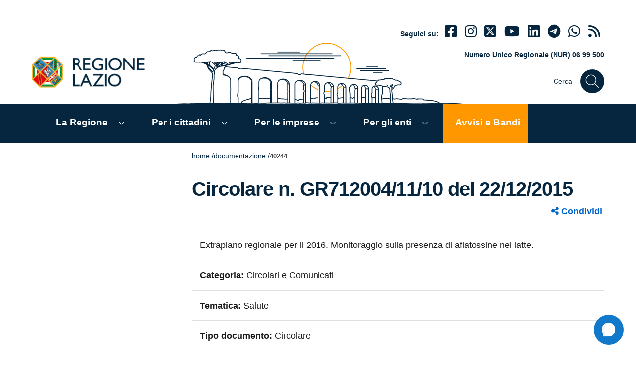

--- FILE ---
content_type: text/html; charset=UTF-8
request_url: https://www.regione.lazio.it/documenti/40244
body_size: 11919
content:
<!doctype html>
<html lang="it">
<head  lang="it" dir="ltr" prefix="content: http://purl.org/rss/1.0/modules/content/  dc: http://purl.org/dc/terms/  foaf: http://xmlns.com/foaf/0.1/  og: http://ogp.me/ns#  rdfs: http://www.w3.org/2000/01/rdf-schema#  schema: http://schema.org/  sioc: http://rdfs.org/sioc/ns#  sioct: http://rdfs.org/sioc/types#  skos: http://www.w3.org/2004/02/skos/core#  xsd: http://www.w3.org/2001/XMLSchema# ">

    <meta charset="utf-8" />
<link rel="canonical" href="https://www.regione.lazio.it/documenti/40244" />
<meta name="robots" content="max-image-preview:large" />
<link rel="image_src" href="https://www.regione.lazio.it/sites/default/files/2023-12/Logo-RL-og.jpeg" />
<meta property="og:site_name" content="Regione Lazio" />
<meta property="og:title" content="40244" />
<meta property="og:image" content="https://www.regione.lazio.it/sites/default/files/2023-12/Logo-RL-og.jpeg" />
<meta property="og:image:url" content="https://www.regione.lazio.it/sites/default/files/2023-12/Logo-RL-og.jpeg" />
<meta property="og:image:secure_url" content="https://www.regione.lazio.it/sites/default/files/2023-12/Logo-RL-og.jpeg" />
<meta name="twitter:title" content="40244 | Regione Lazio" />
<meta name="twitter:image" content="https://www.regione.lazio.it/sites/default/files/2023-12/Logo-RL-og.jpeg" />
<meta name="Generator" content="Drupal 10 (https://www.drupal.org)" />
<meta name="MobileOptimized" content="width" />
<meta name="HandheldFriendly" content="true" />
<meta name="viewport" content="width=device-width, initial-scale=1.0" />
<link rel="icon" href="/sites/default/files/favicon.ico" type="image/vnd.microsoft.icon" />

    <title>Regione Lazio | Circolare n. GR712004/11/10 del 22/12/2015 </title>
    <link rel="stylesheet" media="all" href="/core/modules/system/css/components/align.module.css?t95wpi" />
<link rel="stylesheet" media="all" href="/core/modules/system/css/components/fieldgroup.module.css?t95wpi" />
<link rel="stylesheet" media="all" href="/core/modules/system/css/components/container-inline.module.css?t95wpi" />
<link rel="stylesheet" media="all" href="/core/modules/system/css/components/clearfix.module.css?t95wpi" />
<link rel="stylesheet" media="all" href="/core/modules/system/css/components/details.module.css?t95wpi" />
<link rel="stylesheet" media="all" href="/core/modules/system/css/components/hidden.module.css?t95wpi" />
<link rel="stylesheet" media="all" href="/core/modules/system/css/components/item-list.module.css?t95wpi" />
<link rel="stylesheet" media="all" href="/core/modules/system/css/components/js.module.css?t95wpi" />
<link rel="stylesheet" media="all" href="/core/modules/system/css/components/nowrap.module.css?t95wpi" />
<link rel="stylesheet" media="all" href="/core/modules/system/css/components/position-container.module.css?t95wpi" />
<link rel="stylesheet" media="all" href="/core/modules/system/css/components/reset-appearance.module.css?t95wpi" />
<link rel="stylesheet" media="all" href="/core/modules/system/css/components/resize.module.css?t95wpi" />
<link rel="stylesheet" media="all" href="/core/modules/system/css/components/system-status-counter.css?t95wpi" />
<link rel="stylesheet" media="all" href="/core/modules/system/css/components/system-status-report-counters.css?t95wpi" />
<link rel="stylesheet" media="all" href="/core/modules/system/css/components/system-status-report-general-info.css?t95wpi" />
<link rel="stylesheet" media="all" href="/core/modules/system/css/components/tablesort.module.css?t95wpi" />
<link rel="stylesheet" media="all" href="/themes/custom/regionelaziotheme/libraries/bootstrap-italia/css/bootstrap-italia.min.css?t95wpi" />
<link rel="stylesheet" media="all" href="/themes/custom/regionelaziotheme/libraries/fontawesome/font-awesome.min.css?t95wpi" />
<link rel="stylesheet" media="all" href="/themes/custom/regionelaziotheme/css/regionelazio.css?t95wpi" />
<link rel="stylesheet" media="print" href="/themes/custom/regionelaziotheme/css/print.css?t95wpi" />

    


<!-- Matomo -->
<script>
  var _paq = window._paq = window._paq || [];
  /* tracker methods like "setCustomDimension" should be called before "trackPageView" */
  _paq.push(['trackPageView']);
  _paq.push(['enableLinkTracking']);
  (function() {
    var u="//analytics.regione.lazio.it/";
    _paq.push(['setTrackerUrl', u+'matomo.php']);
    _paq.push(['setSiteId', '34p2p425AO']);
    var d=document, g=d.createElement('script'), s=d.getElementsByTagName('script')[0];
    g.async=true; g.src=u+'matomo.js'; s.parentNode.insertBefore(g,s);
  })();
</script>
<!-- End Matomo Code -->

</head>
<body  >

<!--includo header -->
<div class="container-fluid main-header ">

    <ul class="js-fr-bypasslinks u-hiddenPrint Skiplinks hidden-print">
        <li>
            <a href="#main-content" class="skip-main">Contenuto della pagina</a>
        </li>
        <li>
            <a href="#MainHeaderNav" class="skip-main">Menù globale</a>
        </li>
        <li>
            <a href="#navigazione-secondaria" class="skip-main">Menù contestuale</a>
        </li>

        <li>
            <a href="#MainFooter" class="skip-main">Footer</a>
        </li>
    </ul>


    <div class="container">


        <div class="row d-lg-none border-bottom pb-2 mt-3 hidden-print">

            <div class="col-12">

                <p class="small font-weight-bold mb-0 ps-2"><i class="fas fa-phone"></i> NUR 06 99 500</p>

            </div>

        </div>

        <div id="" class="row pt-lg-2 mt-lg-4 pt-4">


            <div class="col-2 d-lg-none hidden-print">

                <button class="btn ps-2" type="button" data-bs-toggle="collapse" title="Mostra/nascondi menù principale" data-bs-target="#navbarNavC" id="MainMenuButtonResponsive" aria-expanded="false" aria-controls="navbarNavC">

                    <svg class="icon icon-sm" aria-label="Pulsante menù principale"><use xlink:href="/themes/custom/regionelaziotheme/libraries/bootstrap-italia/svg/sprites.svg#it-list"></use></svg>

                </button>

            </div>

            <div class="col-6 col-lg-7 pt-lg-72 ">

                
                <a title="home" href="/" class="">

                    <img class="header-logo w-sm-100" src="/themes/custom/regionelaziotheme/assets/images/logo.png" alt="regione lazio">

                </a>


            </div>

            <div class="col-4 col-lg-5 pt-lg-3 pb-3 text-regionelazio-blu hidden-print">


                <div class="it-right-zone">

                    <div class="text-right mt-lg-12">

                        <div class="it-socials d-none d-sm-block small">
                            <span class="font-weight-bold d-inline-block small">Seguici su:</span>
                            <ul class="d-inline-block display-7 ps-2 align-baseline">

                                
                                    <li class="me-2 d-inline-block">
                                        <a class="text-regionelazio-blu" href="https://www.facebook.com/RegioneLazio" aria-label="Facebook" target="_blank">
                                            <i class="fab fa-facebook-square"></i>
                                        </a>
                                    </li>

                                
                                
                                    <li class="me-2 d-inline-block">
                                        <a class="text-regionelazio-blu" href="https://www.instagram.com/regionelazio.official/" aria-label="Instagram" target="_blank">
                                            <i class="fab fa-instagram"></i>
                                        </a>
                                    </li>

                                

                                
                                    <li class="me-2 d-inline-block">
                                        <a class="text-regionelazio-blu" href="https://www.twitter.com/regionelazio" aria-label="Twitter" target="_blank">
                                            <i class="fab fa-square-x-twitter"></i>
                                        </a>
                                    </li>

                                

                                
                                    <li class="me-2 d-inline-block">
                                        <a class="text-regionelazio-blu" href="https://www.youtube.com/regionelazio" aria-label="Youtube" target="_blank">
                                            <i class="fab fa-youtube"></i>
                                        </a>
                                    </li>

                                


                                
                                    <li class="me-2 d-inline-block">
                                        <a class="text-regionelazio-blu" href="https://www.linkedin.com/company/regione-lazio" aria-label="Linkedin" target="_blank">
                                            <i class="fab fa-linkedin"></i>
                                        </a>
                                    </li>

                                
                                
                                    <li class="me-2 d-inline-block">
                                        <a class="text-regionelazio-blu" href="https://t.me/info_regionelazio" aria-label="telegram" target="_blank">
                                            <i class="fab fa-telegram"></i>
                                        </a>
                                    </li>

                                
                                
                                    <li class="me-2 d-inline-block">
                                        <a class="text-regionelazio-blu" href="https://whatsapp.com/channel/0029VaFlSKD9sBI2VS4mw52h" aria-label="Whatsapp" target="_blank">
                                            <i class="fab fa-whatsapp"></i>
                                        </a>
                                    </li>

                                
                                <li class="me-2 d-inline-block">
                                    <a class="text-regionelazio-blu" href="/rss" aria-label="rss" target="_blank">
                                        <i class="fa fa-rss"></i>
                                    </a>
                                </li>


                            </ul>
                        </div>

                    </div>


                    <div class="text-right mt-lg-12 d-none d-lg-block">

                        <p class="small font-weight-bold">Numero Unico Regionale (NUR) 06 99 500</p>

                    </div>

                    <div class="text-right mt-lg-12">



                        <div class="it-search-wrapper-regione-lazio justify-content-end">
                            <span class="d-none d-md-block">Cerca</span>
                            <a type="button" class="search-link rounded-icon" href="#" data-bs-toggle="modal" data-bs-target="#modalSearchFullScreen">
                                <svg class="icon" aria-label="Cerca">
                                    <use xlink:href="/themes/custom/regionelaziotheme/libraries/bootstrap-italia/svg/sprites.svg#it-search"></use>

                                </svg>
                            </a>
                        </div>



                    </div>



                </div>


            </div>
        </div>

    </div>

</div>

<div class="modal sfs-modal fade " tabindex="-1" role="search" id="modalSearchFullScreen" aria-modal="true" aria-labelledby="modalSearchFullScreen" aria-hidden="true" style="display: none;">
    <div class="modal-dialog w-100 mw-100 m-0" role="document">
        <div class="modal-content">
            <div class="container">
                <!-- Header -->
                <div class="row mt-5 mb-5">
                    <div class="col-12 d-flex justify-content-between align-items-center">
                        <h1 class="text-secondary">Cerca</h1>
                        <button class="btn-close" type="button" data-bs-dismiss="modal" title="Chiudi">
                            <svg class="icon icon-lg" aria-label="Chiudi">
                                <use xlink:href="/themes/custom/regionelaziotheme/libraries/bootstrap-italia/svg/sprites.svg#it-close"></use>
                            </svg>
                        </button>
                    </div>
                </div>

                <!-- Input -->
                        <form class="block-form mw-100 m-100" method="get" id="form_rl_search" name="form_rl_search" action="#">
                          <div class="row">
                            <div class="form-group col-6 pe-0">
                                  <label for="form_rl_search_keyword" class="d-none">Cerca</label>
                                    <input type="search" id="form_rl_search_keyword" class="form-control border"  name="keyword" value="" placeholder="cerca" class=" d-inline form-control border ">
                            </div>
                            <div class="form-group col-6">
                              <button type="submit" id="button-search-form-2" class="input-group-append d-inline border-0 bg-white" onclick="event.preventDefault();">
                                <svg class="icon-fix"><use xlink:href="/themes/custom/regionelaziotheme/libraries/bootstrap-italia/svg/sprites.svg#it-search"></use></svg>
                              </button>
                              </div>
                              </div>
                              <!-- Filters -->
                          <div class="row">
                            <div class="form-group col-md-12">
                                  <div class="form-check form-check-inline">
                                    <input name="cerca_sezione" type="radio" id="pagine" class="form-control" data-urlsubmit="/search/pagina" data-keyword="keys" checked value="pagine">
                                    <label for="pagine">Cerca nel sito</label>
                                  </div>
                                  <div class="form-check form-check-inline">
                                    <input name="cerca_sezione" type="radio" id="Documentazione" class="form-control" data-urlsubmit="/documenti" data-keyword="keyword_abstract" value="Documentazione">
                                    <label for="Documentazione">Documentazione</label>
                                  </div>
                                  <div class="form-check form-check-inline">
                                    <input name="cerca_sezione" type="radio" id="Bandi_di_concorso" class="form-control" data-urlsubmit="/bandi-di-concorso-avvisi/ricerca" data-keyword="keyword" value="Bandi_di_concorso">
                                    <label for="Bandi_di_concorso">Bandi di concorso</label>
                                  </div>
                                  <div class="form-check form-check-inline">
                                    <input name="cerca_sezione" type="radio" id="Modulistica" class="form-control" data-urlsubmit="/modulistica" data-keyword="keyword" value="Modulistica">
                                    <label for="Modulistica">Modulistica</label>
                                  </div>
                                  <div class="form-check form-check-inline">
                                    <input name="cerca_sezione" type="radio" id="Regolamenti" class="form-control" data-urlsubmit="/regolamenti-regionali-testo-vigente" data-keyword="keyword" value="Regolamenti">
                                    <label for="Regolamenti">Regolamenti</label>
                                  </div>
                                  <div class="form-check form-check-inline">
                                    <input name="cerca_sezione" type="radio" id="Bandi_e_avvisi" class="form-control" data-urlsubmit="/amministrazione-trasparente/atti-procedure-affidamento" data-keyword="keyword" value="Bandi_e_avvisi">
                                    <label for="Bandi_e_avvisi">Bandi e avvisi</label>
                                  </div>
                              </div>

                          </div>
                        </form>


            </div>
        </div>
    </div>
</div>
<div class="modal fade" tabindex="-1" role="dialog" id="avvisoLinkEsterno" aria-labelledby="link-esterno" style="z-index: 99999;">
    <div class="modal-dialog" role="document">
        <div class="modal-content">
            <div class="modal-header">
                <h2 class="modal-title h5 " id="link-esterno">LINK ESTERNO</h2>
            </div>
            <div class="modal-body">
                <p>Attenzione, hai cliccato su un link esterno al portale, il sito di destinazione potrebbe contenere degli strumenti di tracciamento. Link di destinazione: <strong id="addresslink"></strong></p>
            </div>
            <div class="modal-footer">
                <button id="openExternalLink" data-bs-dismiss="modal" class="btn btn-success btn-sm" title="Apre un collegamento esterno">Apri il nuovo sito</button>
                <button class="btn btn-primary btn-sm" data-bs-dismiss="modal" type="button" title="Chiudi e rimani sul sito">Rimani sul sito</button>
            </div>
        </div>
    </div>
</div>

  <div class="dialog-off-canvas-main-canvas" data-off-canvas-main-canvas>
      <div class="clearfix">
    <nav role="navigation" aria-labelledby="block-regionelaziotheme-main-menu-menu" id="block-regionelaziotheme-main-menu">
                        
    <h2 class="visually-hidden" id="block-regionelaziotheme-main-menu-menu">Navigazione principale</h2>
    
                <div class="container-fluid background-regionelazio-blu p-0 hidden-print">
  <div id="MainHeaderNav" class="container">
    <h2 class="d-none">Menù Principale</h2>

    <nav class="navbar navbar-expand-lg has-megamenu">
      <button id="MainMenuButton" class="custom-navbar-toggler d-none" type="button" aria-controls="navbarNavC" aria-expanded="false"  data-bs-toggle="navbarcollapsible" data-bs-target="#navbarNavC">
        <svg class="icon icon-sm icon-light" aria-label="Mostra/nascondi menù di navigazione">
          <use xlink:href="/themes/custom/regionelaziotheme/libraries/bootstrap-italia/svg/sprites.svg#it-list"></use>
        </svg>
      </button>

      <div class="navbar-collapsable" id="navbarNavC">
                <div class="overlay"></div>

        <div class="close-div sr-only">
          <button class="btn close-menu" type="button">
            <span class="it-close">
              <svg class="icon icon-sm icon-light" aria-label="Chiudi">
                <use xlink:href="/themes/custom/regionelaziotheme/libraries/bootstrap-italia/svg/sprites.svg#it-close"></use>
              </svg>
            </span>
            close
          </button>
        </div>
        <div class="menu-wrapper">
          <div id="responsive-menu-header" class="background-regionelazio-blu pt-5 pb-5 ps-4">
            <a title="home" href="index.php"><img class="header-logo w-75" src="/themes/custom/regionelaziotheme/assets/images/logo-2.png" alt="regione lazio" /></a>
          </div>

                    
          <ul id="MainNavList" class="navbar-nav pt-0">
                                          
                                                                                                                                                                                                                                                                                                                                                                                                                                                                                                                                                                                                                                                                                                                                                          
                <li class="nav-item dropdown megamenu pt-3 pb-3 ps-3 me-lg-4 menu-link-la-regione">
                  <a class="nav-link me-2 p-0 p-lg-2 d-inline-block" href="/la-regione">La Regione</a>

                  <a type="button" class="text-lg-white dropdown-toggle" data-bs-toggle="dropdown" aria-haspopup="true" aria-expanded="false">
                    <svg class="icon-expand icon icon-sm icon-white" aria-label="mostra">
                      <use xlink:href="/themes/custom/regionelaziotheme/libraries/bootstrap-italia/svg/sprites.svg#it-expand"></use>
                    </svg>
                  </a>

                  <div class="dropdown-menu drop-shadowed">
                    <div class="row">
                      <div class="col-12  col-lg-12 ">
                        <ul class="container_menu_dif">
                                                                                    <li class="container_menu_dif_item">
                                
                                <a class="list-item text-sub-menu" title="Presidente" href="/la-regione/presidente"><span class="">Presidente</span></a>
                              </li>
                                                                                                                <li class="container_menu_dif_item">
                                
                                <a class="list-item text-sub-menu" title="BUR - Bollettino Ufficiale" href="/bur"><span class="">BUR - Bollettino Ufficiale</span></a>
                              </li>
                                                                                                                <li class="container_menu_dif_item">
                                
                                <a class="list-item text-sub-menu" title="Organizzazione" href="https://organizzazione-ext.regione.lazio.it/"><span class="">Organizzazione</span></a>
                              </li>
                                                                                                                <li class="container_menu_dif_item">
                                
                                <a class="list-item text-sub-menu" title="Bandi di concorso e Avvisi" href="/bandi-di-concorso-avvisi"><span class="">Bandi di concorso e Avvisi</span></a>
                              </li>
                                                                                                                <li class="container_menu_dif_item">
                                
                                <a class="list-item text-sub-menu" title="Leggi regionali" href="https://www.consiglio.regione.lazio.it/consiglio-regionale/?vw=leggiregionali&amp;sv=vigente"><span class="">Leggi regionali</span></a>
                              </li>
                                                                                                                <li class="container_menu_dif_item">
                                
                                <a class="list-item text-sub-menu" title="Regolamenti Regionali" href="/la-regione/regolamenti-regionali"><span class="">Regolamenti Regionali</span></a>
                              </li>
                                                                                                                <li class="container_menu_dif_item">
                                
                                <a class="list-item text-sub-menu" title="Delibere della Giunta regionale" href="/delibere"><span class="">Delibere della Giunta regionale</span></a>
                              </li>
                                                                                                                <li class="container_menu_dif_item">
                                
                                <a class="list-item text-sub-menu" title="Statuto della Regione Lazio" href="https://www.consiglio.regione.lazio.it/consiglio-regionale/?vw=contenutidettaglio&amp;id=7"><span class="">Statuto della Regione Lazio</span></a>
                              </li>
                                                                                                                <li class="container_menu_dif_item">
                                
                                <a class="list-item text-sub-menu" title="Sedute della Giunta regionale" href="/la-regione/sedute-giunta-regionale"><span class="">Sedute della Giunta regionale</span></a>
                              </li>
                                                                                                                <li class="container_menu_dif_item">
                                
                                <a class="list-item text-sub-menu" title="Ufficio Relazioni con il Pubblico" href="/urp"><span class="">Ufficio Relazioni con il Pubblico</span></a>
                              </li>
                                                                                                                <li class="container_menu_dif_item">
                                
                                <a class="list-item text-sub-menu" title="Centrale acquisti" href="https://centraleacquisti.regione.lazio.it/"><span class="">Centrale acquisti</span></a>
                              </li>
                                                                                                                <li class="container_menu_dif_item">
                                
                                <a class="list-item text-sub-menu" title="Conferenza di Servizi" href="https://www.regione.lazio.it/conferenza-di-servizi"><span class="">Conferenza di Servizi</span></a>
                              </li>
                                                                                                                <li class="container_menu_dif_item">
                                
                                <a class="list-item text-sub-menu" title="Bilancio" href="/bilancio"><span class="">Bilancio</span></a>
                              </li>
                                                                                                                <li class="container_menu_dif_item">
                                
                                <a class="list-item text-sub-menu" title="Tributi regionali" href="/tributi-regionali"><span class="">Tributi regionali</span></a>
                              </li>
                                                                                                                <li class="container_menu_dif_item">
                                
                                <a class="list-item text-sub-menu" title="Comitati e Osservatori" href="/la-regione/comitati-e-osservatori"><span class="">Comitati e Osservatori</span></a>
                              </li>
                                                                                                                <li class="container_menu_dif_item">
                                
                                <a class="list-item text-sub-menu" title="Osservatorio Legalità e Sicurezza" href="/Osservatorio-legalita-sicurezza"><span class="">Osservatorio Legalità e Sicurezza</span></a>
                              </li>
                                                                                                                <li class="container_menu_dif_item">
                                
                                <a class="list-item text-sub-menu" title="Statistica" href="https://statistica.regione.lazio.it/statistica/it"><span class="">Statistica</span></a>
                              </li>
                                                                                                                <li class="container_menu_dif_item">
                                
                                <a class="list-item text-sub-menu" title="Consiglio Regionale" href="https://www.consiglio.regione.lazio.it/"><span class="">Consiglio Regionale</span></a>
                              </li>
                                                                                                                <li class="container_menu_dif_item">
                                
                                <a class="list-item text-sub-menu" title="Autonomie Locali" href="/autonomie-locali"><span class="">Autonomie Locali</span></a>
                              </li>
                                                                                                                <li class="container_menu_dif_item">
                                
                                <a class="list-item text-sub-menu" title="Giunta" href="/la-regione/giunta"><span class="">Giunta</span></a>
                              </li>
                                                                                                                <li class="container_menu_dif_item">
                                
                                <a class="list-item text-sub-menu" title="Demanio e Patrimonio" href="/demanio-patrimonio"><span class="">Demanio e Patrimonio</span></a>
                              </li>
                                                                              </ul>
                      </div>

                                          </div>
                  </div>
                </li>
                                                        
                                                                                                                                                                                                                                                                                                                                                                                                                                                                                                                                                                                                                                                                                                                                                                                                                                                                                                                                                                                                                                                                                                                                                                                                                                            
                <li class="nav-item dropdown megamenu pt-3 pb-3 ps-3 me-lg-4 menu-link-per-i-cittadini">
                  <a class="nav-link me-2 p-0 p-lg-2 d-inline-block" href="/per-i-cittadini">Per i cittadini</a>

                  <a type="button" class="text-lg-white dropdown-toggle" data-bs-toggle="dropdown" aria-haspopup="true" aria-expanded="false">
                    <svg class="icon-expand icon icon-sm icon-white" aria-label="mostra">
                      <use xlink:href="/themes/custom/regionelaziotheme/libraries/bootstrap-italia/svg/sprites.svg#it-expand"></use>
                    </svg>
                  </a>

                  <div class="dropdown-menu drop-shadowed">
                    <div class="row">
                      <div class="col-12  col-lg-8 ">
                        <ul class="container_menu_dif">
                                                                                    <li class="container_menu_dif_item">
                                
                                <a class="list-item text-sub-menu" title="Agricoltura" href="/cittadini/agricoltura"><span class="">Agricoltura</span></a>
                              </li>
                                                                                                                <li class="container_menu_dif_item">
                                
                                <a class="list-item text-sub-menu" title="Aree protette" href="https://www.parchilazio.it/"><span class="">Aree protette</span></a>
                              </li>
                                                                                                                <li class="container_menu_dif_item">
                                
                                <a class="list-item text-sub-menu" title="Casa" href="/cittadini/casa"><span class="">Casa</span></a>
                              </li>
                                                                                                                <li class="container_menu_dif_item">
                                
                                <a class="list-item text-sub-menu" title="Cinema" href="/cittadini/cinema"><span class="">Cinema</span></a>
                              </li>
                                                                                                                <li class="container_menu_dif_item">
                                
                                <a class="list-item text-sub-menu" title="Cultura" href="/cittadini/cultura"><span class="">Cultura</span></a>
                              </li>
                                                                                                                <li class="container_menu_dif_item">
                                
                                <a class="list-item text-sub-menu" title="Formazione" href="/cittadini/formazione"><span class="">Formazione</span></a>
                              </li>
                                                                                                                <li class="container_menu_dif_item">
                                
                                <a class="list-item text-sub-menu" title="Innovazione e ricerca" href="/cittadini/innovazione-e-ricerca"><span class="">Innovazione e ricerca</span></a>
                              </li>
                                                                                                                <li class="container_menu_dif_item">
                                
                                <a class="list-item text-sub-menu" title="Lavori pubblici" href="/cittadini/lavori-pubblici-infrastrutture"><span class="">Lavori pubblici</span></a>
                              </li>
                                                                                                                <li class="container_menu_dif_item">
                                
                                <a class="list-item text-sub-menu" title="Lavoro" href="/cittadini/lavoro"><span class="">Lavoro</span></a>
                              </li>
                                                                                                                <li class="container_menu_dif_item">
                                
                                <a class="list-item text-sub-menu" title="Pari opportunità" href="/cittadini/pari-opportunita"><span class="">Pari opportunità</span></a>
                              </li>
                                                                                                                <li class="container_menu_dif_item">
                                
                                <a class="list-item text-sub-menu" title="Politiche Giovanili e Servizio Civile" href="https://www.regione.lazio.it/cittadini/politiche-giovanili-servizio-civile"><span class="">Politiche Giovanili e Servizio Civile</span></a>
                              </li>
                                                                                                                <li class="container_menu_dif_item">
                                
                                <a class="list-item text-sub-menu" title="Protezione civile" href="https://protezionecivile.regione.lazio.it/"><span class="">Protezione civile</span></a>
                              </li>
                                                                                                                <li class="container_menu_dif_item">
                                
                                <a class="list-item text-sub-menu" title="Rifiuti" href="/cittadini/rifiuti"><span class="">Rifiuti</span></a>
                              </li>
                                                                                                                <li class="container_menu_dif_item">
                                
                                <a class="list-item text-sub-menu" title="Salute" href="/cittadini/salute"><span class="">Salute</span></a>
                              </li>
                                                                                                                <li class="container_menu_dif_item">
                                
                                <a class="list-item text-sub-menu" title="Scuola e Università" href="/cittadini/scuola-universita"><span class="">Scuola e Università</span></a>
                              </li>
                                                                                                                <li class="container_menu_dif_item">
                                
                                <a class="list-item text-sub-menu" title="Sociale e famiglie" href="/cittadini/sociale-famiglie"><span class="">Sociale e famiglie</span></a>
                              </li>
                                                                                                                <li class="container_menu_dif_item">
                                
                                <a class="list-item text-sub-menu" title="Sport" href="/cittadini/sport"><span class="">Sport</span></a>
                              </li>
                                                                                                                <li class="container_menu_dif_item">
                                
                                <a class="list-item text-sub-menu" title="Sviluppo economico" href="/cittadini/sviluppo-economico"><span class="">Sviluppo economico</span></a>
                              </li>
                                                                                                                <li class="container_menu_dif_item">
                                
                                <a class="list-item text-sub-menu" title="Trasporti e mobilità" href="/cittadini/trasporti-mobilita-sostenibile"><span class="">Trasporti e mobilità</span></a>
                              </li>
                                                                                                                <li class="container_menu_dif_item">
                                
                                <a class="list-item text-sub-menu" title="Turismo" href="/cittadini/turismo"><span class="">Turismo</span></a>
                              </li>
                                                                                                                <li class="container_menu_dif_item">
                                
                                <a class="list-item text-sub-menu" title="Tutela ambientale" href="/cittadini/tutela-ambientale-difesa-suolo"><span class="">Tutela ambientale</span></a>
                              </li>
                                                                                                                <li class="container_menu_dif_item">
                                
                                <a class="list-item text-sub-menu" title="Urbanistica" href="/cittadini/urbanistica"><span class="">Urbanistica</span></a>
                              </li>
                                                                                                                                                                                                                                                                                                                                                                                                                  </ul>
                      </div>

                                              <div class="col-12 col-lg-4">
                          <ul class="row ps-0 ms-2 ms-lg-0 d-block">
                            <li class="list-unstyled mb-2 font-weight-bold align-self-center">In Evidenza</li>

                                                                                                                                                                                                                                                                                                                                                                                                                                                                                                                                                                                                                                                                                                                                                                                                                                                                                                                                                                                                                                                                                                                                                                                                                                                                                                                                                                                                                      <li class="list-unstyled align-self-center mb-2">
                                  
                                  <a class="list-item text-sub-menu" title="Elezioni Regionali 2023" href="/elezioni-regione-lazio-2023"><span class="">Elezioni Regionali 2023</span></a>
                                </li>
                                                                                                                        <li class="list-unstyled align-self-center mb-2">
                                  
                                  <a class="list-item text-sub-menu" title="Servizi sanitari" href="https://www.salutelazio.it/"><span class="">Servizi sanitari</span></a>
                                </li>
                                                                                                                        <li class="list-unstyled align-self-center mb-2">
                                  
                                  <a class="list-item text-sub-menu" title="Corsi di Formazione" href="/cittadini/formazione/offerta-formativa"><span class="">Corsi di Formazione</span></a>
                                </li>
                                                                                                                        <li class="list-unstyled align-self-center mb-2">
                                  
                                  <a class="list-item text-sub-menu" title="Offerte di lavoro" href="/cittadini/lavoro/offerte-lavoro"><span class="">Offerte di lavoro</span></a>
                                </li>
                                                                                                                        <li class="list-unstyled align-self-center mb-2">
                                  
                                  <a class="list-item text-sub-menu" title="Agevolazioni tariffarie TPL" href="https://agevolazionitariffarietpl.regione.lazio.it/"><span class="">Agevolazioni tariffarie TPL</span></a>
                                </li>
                                                                                                                        <li class="list-unstyled align-self-center mb-2">
                                  
                                  <a class="list-item text-sub-menu" title="Beni Comuni" href="/amministrazione-condivisa-beni-comuni"><span class="">Beni Comuni</span></a>
                                </li>
                                                                                    </ul>
                        </div>
                                          </div>
                  </div>
                </li>
                                                        
                                                                                                                                                                                                                                                                                                                                                                                                                                                                                                                                                                                                                                                                                                                                                                                                                                                                                                                                                                                                                                                                                                                                  
                <li class="nav-item dropdown megamenu pt-3 pb-3 ps-3 me-lg-4 menu-link-per-le-imprese">
                  <a class="nav-link me-2 p-0 p-lg-2 d-inline-block" href="/per-le-imprese">Per le imprese</a>

                  <a type="button" class="text-lg-white dropdown-toggle" data-bs-toggle="dropdown" aria-haspopup="true" aria-expanded="false">
                    <svg class="icon-expand icon icon-sm icon-white" aria-label="mostra">
                      <use xlink:href="/themes/custom/regionelaziotheme/libraries/bootstrap-italia/svg/sprites.svg#it-expand"></use>
                    </svg>
                  </a>

                  <div class="dropdown-menu drop-shadowed">
                    <div class="row">
                      <div class="col-12  col-lg-8 ">
                        <ul class="container_menu_dif">
                                                                                    <li class="container_menu_dif_item">
                                
                                <a class="list-item text-sub-menu" title="Agricoltura" href="/imprese/agricoltura"><span class="">Agricoltura</span></a>
                              </li>
                                                                                                                <li class="container_menu_dif_item">
                                
                                <a class="list-item text-sub-menu" title="Aree protette" href="https://www.parchilazio.it/"><span class="">Aree protette</span></a>
                              </li>
                                                                                                                <li class="container_menu_dif_item">
                                
                                <a class="list-item text-sub-menu" title="Casa" href="/imprese/casa"><span class="">Casa</span></a>
                              </li>
                                                                                                                <li class="container_menu_dif_item">
                                
                                <a class="list-item text-sub-menu" title="Cultura" href="/imprese/cultura"><span class="">Cultura</span></a>
                              </li>
                                                                                                                <li class="container_menu_dif_item">
                                
                                <a class="list-item text-sub-menu" title="Formazione" href="/imprese/formazione"><span class="">Formazione</span></a>
                              </li>
                                                                                                                <li class="container_menu_dif_item">
                                
                                <a class="list-item text-sub-menu" title="Innovazione e ricerca" href="/imprese/innovazione-e-ricerca"><span class="">Innovazione e ricerca</span></a>
                              </li>
                                                                                                                <li class="container_menu_dif_item">
                                
                                <a class="list-item text-sub-menu" title="Lavori pubblici" href="/imprese/lavori-pubblici-infrastrutture"><span class="">Lavori pubblici</span></a>
                              </li>
                                                                                                                <li class="container_menu_dif_item">
                                
                                <a class="list-item text-sub-menu" title="Lavoro" href="/imprese/lavoro"><span class="">Lavoro</span></a>
                              </li>
                                                                                                                <li class="container_menu_dif_item">
                                
                                <a class="list-item text-sub-menu" title="Pari opportunità" href="/imprese/pari-opportunita"><span class="">Pari opportunità</span></a>
                              </li>
                                                                                                                <li class="container_menu_dif_item">
                                
                                <a class="list-item text-sub-menu" title="Politiche Giovanili e Servizio Civile" href="https://www.regione.lazio.it/imprese/politiche-giovanili"><span class="">Politiche Giovanili e Servizio Civile</span></a>
                              </li>
                                                                                                                <li class="container_menu_dif_item">
                                
                                <a class="list-item text-sub-menu" title="Protezione Civile" href="https://protezionecivile.regione.lazio.it/"><span class="">Protezione Civile</span></a>
                              </li>
                                                                                                                <li class="container_menu_dif_item">
                                
                                <a class="list-item text-sub-menu" title="Rifiuti" href="/imprese/rifiuti"><span class="">Rifiuti</span></a>
                              </li>
                                                                                                                <li class="container_menu_dif_item">
                                
                                <a class="list-item text-sub-menu" title="Salute" href="/imprese/salute"><span class="">Salute</span></a>
                              </li>
                                                                                                                <li class="container_menu_dif_item">
                                
                                <a class="list-item text-sub-menu" title="Sociale e famiglie" href="/imprese/sociale-famiglie"><span class="">Sociale e famiglie</span></a>
                              </li>
                                                                                                                <li class="container_menu_dif_item">
                                
                                <a class="list-item text-sub-menu" title="Sport" href="/imprese/sport"><span class="">Sport</span></a>
                              </li>
                                                                                                                <li class="container_menu_dif_item">
                                
                                <a class="list-item text-sub-menu" title="Sviluppo economico" href="/imprese/sviluppo-economico"><span class="">Sviluppo economico</span></a>
                              </li>
                                                                                                                <li class="container_menu_dif_item">
                                
                                <a class="list-item text-sub-menu" title="Trasporti e mobilità" href="/imprese/trasporti-mobilita-sostenibile"><span class="">Trasporti e mobilità</span></a>
                              </li>
                                                                                                                <li class="container_menu_dif_item">
                                
                                <a class="list-item text-sub-menu" title="Turismo" href="/imprese/turismo"><span class="">Turismo</span></a>
                              </li>
                                                                                                                <li class="container_menu_dif_item">
                                
                                <a class="list-item text-sub-menu" title="Tutela ambiente" href="/imprese/tutela-ambientale-difesa-suolo"><span class="">Tutela ambiente</span></a>
                              </li>
                                                                                                                <li class="container_menu_dif_item">
                                
                                <a class="list-item text-sub-menu" title="Urbanistica" href="/imprese/urbanistica"><span class="">Urbanistica</span></a>
                              </li>
                                                                                                                                                                                                                                                                                                                                                                                              <li class="container_menu_dif_item">
                                
                                <a class="list-item text-sub-menu" title="Cinema " href="/imprese/cinema"><span class="">Cinema </span></a>
                              </li>
                                                                              </ul>
                      </div>

                                              <div class="col-12 col-lg-4">
                          <ul class="row ps-0 ms-2 ms-lg-0 d-block">
                            <li class="list-unstyled mb-2 font-weight-bold align-self-center">In Evidenza</li>

                                                                                                                                                                                                                                                                                                                                                                                                                                                                                                                                                                                                                                                                                                                                                                                                                                                                                                                                                                                                                                                                                                                                                                                                                                                                                                  <li class="list-unstyled align-self-center mb-2">
                                  
                                  <a class="list-item text-sub-menu" title="Agevolazioni e accesso al credito" href="https://www.farelazio.it/"><span class="">Agevolazioni e accesso al credito</span></a>
                                </li>
                                                                                                                        <li class="list-unstyled align-self-center mb-2">
                                  
                                  <a class="list-item text-sub-menu" title="Finanziamenti regionali e europei" href="http://www.lazioeuropa.it/"><span class="">Finanziamenti regionali e europei</span></a>
                                </li>
                                                                                                                        <li class="list-unstyled align-self-center mb-2">
                                  
                                  <a class="list-item text-sub-menu" title=" Internazionalizzazione delle imprese" href="http://www.laziointernational.it/"><span class=""> Internazionalizzazione delle imprese</span></a>
                                </li>
                                                                                                                        <li class="list-unstyled align-self-center mb-2">
                                  
                                  <a class="list-item text-sub-menu" title="Avvisi e Bandi di gara" href="/avvisi-e-bandi"><span class="">Avvisi e Bandi di gara</span></a>
                                </li>
                                                                                                                        <li class="list-unstyled align-self-center mb-2">
                                  
                                  <a class="list-item text-sub-menu" title="Sistema telematico acquisti" href="https://stella.regione.lazio.it/"><span class="">Sistema telematico acquisti</span></a>
                                </li>
                                                                                                                                              </ul>
                        </div>
                                          </div>
                  </div>
                </li>
                                                        
                                                                                                                                                                                                                                                                                                                                                                                                                                                                                                                                                                                                                                                                                                                                                                                                                                                                                                                                                                                                                                                                                                                                                                                                                                                                                                                                                                                                                                                                    
                <li class="nav-item dropdown megamenu pt-3 pb-3 ps-3 me-lg-4 menu-link-per-gli-enti">
                  <a class="nav-link me-2 p-0 p-lg-2 d-inline-block" href="/per-gli-enti">Per gli enti</a>

                  <a type="button" class="text-lg-white dropdown-toggle" data-bs-toggle="dropdown" aria-haspopup="true" aria-expanded="false">
                    <svg class="icon-expand icon icon-sm icon-white" aria-label="mostra">
                      <use xlink:href="/themes/custom/regionelaziotheme/libraries/bootstrap-italia/svg/sprites.svg#it-expand"></use>
                    </svg>
                  </a>

                  <div class="dropdown-menu drop-shadowed">
                    <div class="row">
                      <div class="col-12  col-lg-8 ">
                        <ul class="container_menu_dif">
                                                                                    <li class="container_menu_dif_item">
                                
                                <a class="list-item text-sub-menu" title="Agricoltura" href="/enti/agricoltura"><span class="">Agricoltura</span></a>
                              </li>
                                                                                                                <li class="container_menu_dif_item">
                                
                                <a class="list-item text-sub-menu" title="Aree protette" href="https://www.parchilazio.it/"><span class="">Aree protette</span></a>
                              </li>
                                                                                                                <li class="container_menu_dif_item">
                                
                                <a class="list-item text-sub-menu" title="Casa" href="/enti/casa"><span class="">Casa</span></a>
                              </li>
                                                                                                                <li class="container_menu_dif_item">
                                
                                <a class="list-item text-sub-menu" title="Cultura" href="/enti/cultura"><span class="">Cultura</span></a>
                              </li>
                                                                                                                <li class="container_menu_dif_item">
                                
                                <a class="list-item text-sub-menu" title="Formazione" href="/enti/formazione"><span class="">Formazione</span></a>
                              </li>
                                                                                                                <li class="container_menu_dif_item">
                                
                                <a class="list-item text-sub-menu" title="Innovazione e ricerca" href="/enti/innovazione-e-ricerca"><span class="">Innovazione e ricerca</span></a>
                              </li>
                                                                                                                <li class="container_menu_dif_item">
                                
                                <a class="list-item text-sub-menu" title="Lavori pubblici" href="/enti/lavori-pubblici-infrastrutture"><span class="">Lavori pubblici</span></a>
                              </li>
                                                                                                                <li class="container_menu_dif_item">
                                
                                <a class="list-item text-sub-menu" title="Lavoro" href="/enti/lavoro"><span class="">Lavoro</span></a>
                              </li>
                                                                                                                <li class="container_menu_dif_item">
                                
                                <a class="list-item text-sub-menu" title="Pari opportunità" href="/enti/pari-opportunita"><span class="">Pari opportunità</span></a>
                              </li>
                                                                                                                <li class="container_menu_dif_item">
                                
                                <a class="list-item text-sub-menu" title="Politiche Giovanili e Servizio Civile" href="https://www.regione.lazio.it/enti/politiche-giovanili-servizio-civile"><span class="">Politiche Giovanili e Servizio Civile</span></a>
                              </li>
                                                                                                                <li class="container_menu_dif_item">
                                
                                <a class="list-item text-sub-menu" title="Protezione civile" href="https://protezionecivile.regione.lazio.it/"><span class="">Protezione civile</span></a>
                              </li>
                                                                                                                <li class="container_menu_dif_item">
                                
                                <a class="list-item text-sub-menu" title="Rifiuti" href="/enti/rifiuti"><span class="">Rifiuti</span></a>
                              </li>
                                                                                                                <li class="container_menu_dif_item">
                                
                                <a class="list-item text-sub-menu" title="Salute" href="/enti/salute"><span class="">Salute</span></a>
                              </li>
                                                                                                                <li class="container_menu_dif_item">
                                
                                <a class="list-item text-sub-menu" title="Scuola e Università" href="/enti/scuola-universita"><span class="">Scuola e Università</span></a>
                              </li>
                                                                                                                <li class="container_menu_dif_item">
                                
                                <a class="list-item text-sub-menu" title="Sociale e famiglie" href="/enti/sociale-famiglie"><span class="">Sociale e famiglie</span></a>
                              </li>
                                                                                                                <li class="container_menu_dif_item">
                                
                                <a class="list-item text-sub-menu" title="Sport" href="/enti/sport"><span class="">Sport</span></a>
                              </li>
                                                                                                                <li class="container_menu_dif_item">
                                
                                <a class="list-item text-sub-menu" title="Sviluppo economico" href="/enti/sviluppo-economico"><span class="">Sviluppo economico</span></a>
                              </li>
                                                                                                                <li class="container_menu_dif_item">
                                
                                <a class="list-item text-sub-menu" title="Trasporti e mobilità" href="/enti/trasporti-mobilita-sostenibile"><span class="">Trasporti e mobilità</span></a>
                              </li>
                                                                                                                <li class="container_menu_dif_item">
                                
                                <a class="list-item text-sub-menu" title="Turismo" href="/enti/turismo"><span class="">Turismo</span></a>
                              </li>
                                                                                                                <li class="container_menu_dif_item">
                                
                                <a class="list-item text-sub-menu" title="Tutela ambiente" href="/enti/tutela-ambientale-difesa-suolo"><span class="">Tutela ambiente</span></a>
                              </li>
                                                                                                                <li class="container_menu_dif_item">
                                
                                <a class="list-item text-sub-menu" title="Urbanistica" href="/enti/urbanistica"><span class="">Urbanistica</span></a>
                              </li>
                                                                                                                                                                                                                                                                                                                                                                                                                                                                                                                                                                                                                      <li class="container_menu_dif_item">
                                
                                <a class="list-item text-sub-menu" title="Cinema " href="/enti/cinema"><span class="">Cinema </span></a>
                              </li>
                                                                              </ul>
                      </div>

                                              <div class="col-12 col-lg-4">
                          <ul class="row ps-0 ms-2 ms-lg-0 d-block">
                            <li class="list-unstyled mb-2 font-weight-bold align-self-center">In Evidenza</li>

                                                                                                                                                                                                                                                                                                                                                                                                                                                                                                                                                                                                                                                                                                                                                                                                                                                                                                                                                                                                                                                                                                                                                                                                                                                                                                                                                            <li class="list-unstyled align-self-center mb-2">
                                  
                                  <a class="list-item text-sub-menu" title="Piano Territoriale Paesistico Regionale" href="/enti/urbanistica/ptpr"><span class="">Piano Territoriale Paesistico Regionale</span></a>
                                </li>
                                                                                                                        <li class="list-unstyled align-self-center mb-2">
                                  
                                  <a class="list-item text-sub-menu" title="Agevolazioni tariffarie TPL" href="https://agevolazionitariffarietpl.regione.lazio.it/"><span class="">Agevolazioni tariffarie TPL</span></a>
                                </li>
                                                                                                                        <li class="list-unstyled align-self-center mb-2">
                                  
                                  <a class="list-item text-sub-menu" title="Dati sullo stato di salute" href="https://www.opensalutelazio.it/salute/"><span class="">Dati sullo stato di salute</span></a>
                                </li>
                                                                                                                        <li class="list-unstyled align-self-center mb-2">
                                  
                                  <a class="list-item text-sub-menu" title="Emergenze Protezione civile" href="https://protezionecivile.regione.lazio.it/gestione-emergenze/centro-funzionale/bollettini-allertamenti"><span class="">Emergenze Protezione civile</span></a>
                                </li>
                                                                                                                        <li class="list-unstyled align-self-center mb-2">
                                  
                                  <a class="list-item text-sub-menu" title="Contratti di fiume" href="https://www.regione.lazio.it/rl/contrattidifiume/"><span class="">Contratti di fiume</span></a>
                                </li>
                                                                                                                        <li class="list-unstyled align-self-center mb-2">
                                  
                                  <a class="list-item text-sub-menu" title="Ossigeno - Per un Lazio più green" href="https://www.regione.lazio.it/rl/ossigeno/"><span class="">Ossigeno - Per un Lazio più green</span></a>
                                </li>
                                                                                                                        <li class="list-unstyled align-self-center mb-2">
                                  
                                  <a class="list-item text-sub-menu" title="Piano Territoriale di Assistenza Tecnica" href="/enti/Piano-Nazionale-Ripresa-Resilienza-PNRR"><span class="">Piano Territoriale di Assistenza Tecnica</span></a>
                                </li>
                                                                                                                        <li class="list-unstyled align-self-center mb-2">
                                  
                                  <a class="list-item text-sub-menu" title="Beni Comuni" href="/amministrazione-condivisa-beni-comuni"><span class="">Beni Comuni</span></a>
                                </li>
                                                                                                                        <li class="list-unstyled align-self-center mb-2">
                                  
                                  <a class="list-item text-sub-menu" title="Uffici di Prossimità " href="/uffici-di-prossimita"><span class="">Uffici di Prossimità </span></a>
                                </li>
                                                                                                                                              </ul>
                        </div>
                                          </div>
                  </div>
                </li>
                                                        <li class="nav-item dropdown megamenu pt-3 pb-3 ps-3 me-lg-4 menu-link-avvisi-e-bandi">
                  <a class="nav-link me-2 p-0 p-lg-2 d-inline-block" href="/avvisi-e-bandi" title="Avvisi e Bandi">Avvisi e Bandi</a>
                </li>
                                    </ul>
        </div>
      </div>
    </nav>
  </div>
</div>

    </nav>

  </div>






<div class="container-fluid">

    <div class="container">




        

            <div class="row">

                <div class="col-lg-3 hidden-print">

                    
                </div>


                <div id="main-content" class="col-lg-9 ps-4">

                    

                      <div>
    <div data-drupal-messages-fallback class="hidden"></div><div id="block-regionelaziotheme-breadcrumbs">
  
    
      <div class="row ">
    <div class="col-12 text-regionelazio-blu">

        <ol class="breadcrumb ms-0 ps-0">
        
                        
        <li class="breadcrumb-item ">
                        <a href="/">Home /</a>
                    </li>
        
                        
        <li class="breadcrumb-item ">
                        <a href="/documenti">Documentazione /</a>
                    </li>
        
                        
        <li class="breadcrumb-item ">
                        <span>40244</span>
                    </li>
            </ol>
    </div>

</div>








  </div>
<div id="block-regionelaziotheme-page-title">
  
    
      



            <h1 class="text-regionelazio-blu" >Circolare n. GR712004/11/10 del 22/12/2015</h1>
        



<div class="row mb-4  d-print-none">
    <div class="col-12 text-right">
        <div class="dropdown">
            <button class="btn btn-dropdown dropdown-toggle" type="button" id="dropdownMenuButtonSocialShare" data-bs-toggle="dropdown" aria-haspopup="true" aria-expanded="false">
                <i class="fas fa-share-alt"></i> Condividi

            </button>
            <div class="dropdown-menu" aria-labelledby="dropdownMenuButtonSocialShare">
                <div class="link-list-wrapper">
                    <ul class="link-list">
                        <li class="ms-3"><a class="list-item" href="https://www.facebook.com/sharer/sharer.php?u=https://www.regione.lazio.it/documenti/40244"><span> <i class="fab fa-facebook-square"></i> Facebook</span></a></li>
                        <li class="ms-3"><a class="list-item" href="https://twitter.com/intent/tweet?url=https://www.regione.lazio.it/documenti/40244"><span> <i class="fab fa-square-x-twitter"></i> Twitter</span></a></li>

                    </ul>
                </div>
            </div>
        </div>
    </div>
</div>
  </div>
<div id="block-regionelaziotheme-content">
  
    
      


<div>
    
        

    
        
            <ul class="list-group list-group-flush">
                

<li class="list-group-item">

                                        Extrapiano regionale per il 2016. Monitoraggio sulla presenza di aflatossine nel latte.
                        

</li>




<li class="list-group-item">

                
            <span class="font-weight-bold">Categoria:</span>
                                                                Circolari e Comunicati
                                        
                

</li>




<li class="list-group-item">

                
            <span class="font-weight-bold">Tematica:</span>
                    
                                                                Salute
                                        
                    
                

</li>




<li class="list-group-item">

                
            <span class="font-weight-bold">Tipo documento:</span>
                                                                Circolare
                                        
                

</li>




<li class="list-group-item">

                
            <span class="font-weight-bold">Numero documento:</span>
                                                                GR712004/11/10
                                        
                

</li>




<li class="list-group-item">

                
            <span class="font-weight-bold">Data documento:</span>
                                                                <time datetime="2015-12-22T12:00:00Z">22/12/2015</time>

                                        
                

</li>




<li class="list-group-item">

                
            <span class="font-weight-bold">File allegati:</span>
                    <ul class="list-group">
                    




                              <li class="list-group-item">


            <a title="Circolare n.GR712004 del 22/12/2015" href="/sites/default/files/documentazione/VET_CIR_GR712004_11_10_22_12_2015.pdf">Circolare n.GR712004 del 22/12/2015 ( pdf 72.30 KB)</a>




          </li>
                                        </ul>
                    
                

</li>




            </ul>

        
    


</div>

  </div>
<div id="block-regionelaziotheme-ultimamodificablock">
  
    
      <p class="data-aggiornamento">Data di aggiornamento/verifica: 24/03/2021</p>
  </div>

  </div>


                </div>

            </div>

        


    </div>

</div>






  <div>
    <div id="portali-della-regione" class=" container-fluid background-regionelazio-gray pt-3 pb-3 hidden-print">

    <div class="container">
        <h2 class="text-regionelazio-blu">I nostri portali di utilità</h2>


        <div class="row mt-3">

                            <div class="col-lg-4">

                    <a href="https://www.salutelazio.it/" class="">

                        
                                                        
                                


                                                                


                                                                                                <img class="w-100" src="/sites/default/files/styles/large/public/2023-07/banner-footer-salute-lazio.jpg?itok=CEmtqadG" alt="Salute Lazio" />


                            
                        
                    </a>
                    <p class="mt-3 mb-4">Portale del sistema sanitario regionale</p>

                </div>
                            <div class="col-lg-4">

                    <a href="https://protezionecivile.regione.lazio.it/" class="">

                        
                                                        
                                


                                                                


                                                                                                <img class="w-100" src="/sites/default/files/styles/large/public/2024-04/banner-footer-protezione-civile.jpg?itok=_YdL4dSn" alt="Protezione Civile Regione Lazio" />


                            
                        
                    </a>
                    <p class="mt-3 mb-4">Il portale della Protezione Civile della Regione Lazio</p>

                </div>
                            <div class="col-lg-4">

                    <a href="https://www.lazioeuropa.it/" class="">

                        
                                                        
                                


                                                                


                                                                                                <img class="w-100" src="/sites/default/files/styles/large/public/2023-07/banner-footer-lazioeuropa.jpg?itok=fBvQtJfR" alt="Lazio Europa" />


                            
                        
                    </a>
                    <p class="mt-3 mb-4">Il portale dei finanziamenti regionali ed europei</p>

                </div>
                            <div class="col-lg-4">

                    <a href="http://visitlazio.com/" class="">

                        
                                                        
                                


                                                                


                                                                                                <img class="w-100" src="/sites/default/files/styles/large/public/2023-07/banner-footer-visit-lazio.jpg?itok=_ORGbfHC" alt="Visit Lazio" />


                            
                        
                    </a>
                    <p class="mt-3 mb-4">Visitlazio.com - Portale del turismo</p>

                </div>
                            <div class="col-lg-4">

                    <a href="https://www.parchilazio.it/" class="">

                        
                                                        
                                


                                                                


                                                                                                <img class="w-100" src="/sites/default/files/styles/large/public/2023-07/banner-footer-parchi-lazio.jpg?itok=GEvUlY1n" alt="Parchi Lazio" />


                            
                        
                    </a>
                    <p class="mt-3 mb-4">Portale delle aree naturali protette del Lazio</p>

                </div>
                            <div class="col-lg-4">

                    <a href="https://www.arsial.it/" class="">

                        
                                                        
                                


                                                                


                                                                                                <img class="w-100" src="/sites/default/files/styles/large/public/2023-07/banner-footer-arsial_1.jpg?itok=Sr6FDlvK" alt="Agenzia Regionale per lo  Sviluppo e l&#039;Innovazione dell&#039;Agricoltura del Lazio" />


                            
                        
                    </a>
                    <p class="mt-3 mb-4">Agenzia Regionale Sviluppo Innovazione Agricoltura Lazio</p>

                </div>
                            <div class="col-lg-4">

                    <a href="https://geoportale.regione.lazio.it/" class="">

                        
                                                        
                                


                                                                


                                                                                                <img class="w-100" src="/sites/default/files/styles/large/public/2023-07/banner-footer-geoportale.jpg?itok=qdCZAWqA" alt="Sistema Informativo Territoriale Regionale" />


                            
                        
                    </a>
                    <p class="mt-3 mb-4">Sistema Informativo Territoriale Regionale</p>

                </div>
                            <div class="col-lg-4">

                    <a href="https://usrsisma.regione.lazio.it/" class="">

                        
                                                        
                                


                                                                


                                                                                                <img class="w-100" src="/sites/default/files/styles/large/public/2024-09/ufficio-speciale-ricostruzione.jpg?itok=WDMXxULX" alt="Banner Ufficio Speciale Ricostruzione Lazio" />


                            
                        
                    </a>
                    <p class="mt-3 mb-4">Il portale dell&#039;Ufficio Speciale Ricostruzione</p>

                </div>
                            <div class="col-lg-4">

                    <a href="https://statistica.regione.lazio.it/statistica/it" class="">

                        
                                                        
                                


                                                                


                                                                                                <img class="w-100" src="/sites/default/files/styles/large/public/2023-07/banner-footer-statistica.jpg?itok=PEYm52TE" alt="Statistica Lazio" />


                            
                        
                    </a>
                    <p class="mt-3 mb-4">Il portale della statistica della Regione Lazio</p>

                </div>
            



        </div>

    </div>
</div>


  </div>







  </div>


<!--includo footer -->
<div class="container-fluid  text-center background-regionelazio-blu-2 pt-4 pb-2 hidden-print">
    <p><a href="#feedback-utente" data-bs-toggle="modal" data-bs-target="#feedbackModal" class="text-white">Lascia un feedback</a></p>
</div>

<footer id="MainFooter" class="hidden-print"><a href="#" class="text-white"><h2 class="d-none">Footer</h2>




    </a><div class="container-fluid background-regionelazio-blu pt-5">

        <div class="container">





                <div class="row">

                    <div class="col-xs-12 col-lg-12  mb-2 me-xs-2 me-lg-0">

                        <img class="footer-logo" src="/themes/custom/regionelaziotheme/assets/images/regione-lazio-logo-footer.png" alt="Regione lazio logo">


                    </div>
                </div>

                <div class="row"><div class="col-xs-12 col-lg-5  mb-2 me-xs-2 me-lg-0">

                    <p><span>Via R. Raimondi Garibaldi, 7 - 00145 Roma</span></p><p><span><strong>Contatti</strong></span><br><a href="tel:0699500"><span><strong>06 99 500</strong></span></a><br><span>Info su iniziative e servizi</span><br><span>lunedì-venerdì 08.00-19.00</span></p><p><a href="tel:0651681"><span><strong>06 51681</strong></span></a><br><span>Centralino uffici regionali</span></p><p><span><strong>Scrivici</strong></span><br><a href="https://scriviurpnur.regione.lazio.it/" title="apre il link scriviurpnur.regione.lazio.it"><span>Modulo di contatto on-line</span></a></p><p>PEC Protocollo: <strong>protocollo@pec.regione.lazio.it</strong>&nbsp;<br>PEC URP: <strong>urp@pec.regione.lazio.it</strong></p><div id="live-chat-button-86616364-167f-490c-8c8a-c5e5bcd43206">&nbsp;</div>

                </div>

                <div class="col-xs-12 col-lg-4  mb-2 me-xs-2 me-lg-0 text-white">
                   <ul class="p-0"><li class="list-unstyled"><a href="https://organizzazione-ext.regione.lazio.it" title="collegamento a organizzazione.regione.lazio.it">Organizzazione</a></li><li class="list-unstyled"><a href="/amministrazione-trasparente">Amministrazione Trasparente</a></li><li class="list-unstyled"><a href="/note-legali">Note legali</a></li><li class="list-unstyled"><a href="/privacy">Privacy Policy</a></li><li class="list-unstyled"><a href="https://form.agid.gov.it/view/fbbc0f7f-1262-40e6-8dec-19b60eae9550/" title="collegamento a https://form.agid.gov.it/">Dichiarazione di accessibilità</a></li><li class="list-unstyled"><a href="https://form.agid.gov.it/view/88c13d40-0e0b-11f0-b943-f7cd5dd64509" title="collegamento a https://form.agid.gov.it/">Obiettivi di accessibilità</a></li><li class="list-unstyled"><a href="/dati-di-monitoraggio-sito">Dati di monitoraggio del sito</a></li></ul>
                </div>

                <div class="col-xs-12 col-lg-3  mb-2 me-xs-2 me-lg-0">


                    <p class="text-white mb-0 pb-0">Seguici su</p>

                    <div class="it-socials">

                        <ul class="mt-3 ms-0 ps-0 display-7">

                            
                                <li class="me-2 d-inline-block">
                                    <a class="text-regionelazio-blu-2" href="https://www.facebook.com/RegioneLazio" aria-label="Facebook" target="_blank">
                                        <i class="fab fa-facebook-square"></i>
                                    </a>
                                </li>
                            
                            
                                <li class="me-2 d-inline-block">
                                    <a class="text-regionelazio-blu-2" href="https://www.instagram.com/regionelazio.official/" aria-label="Instagram" target="_blank">
                                        <i class="fab fa-instagram"></i>
                                    </a>
                                </li>

                            
                            
                                <li class="me-2 d-inline-block">
                                    <a class="text-regionelazio-blu-2" href="https://www.twitter.com/regionelazio" aria-label="Twitter" target="_blank">
                                        <i class="fab fa-square-x-twitter"></i>
                                    </a>
                                </li>


                            
                            
                                <li class="me-2 d-inline-block">
                                    <a class="text-regionelazio-blu-2" href="https://www.youtube.com/regionelazio" aria-label="Youtube" target="_blank">
                                        <i class="fab fa-youtube"></i>
                                    </a>
                                </li>


                            
                            
                                <li class="me-2 d-inline-block">
                                    <a class="text-regionelazio-blu-2" href="https://www.linkedin.com/company/regione-lazio" aria-label="Linkedin" target="_blank">
                                        <i class="fab fa-linkedin"></i>
                                    </a>
                                </li>

                            
                            
                                <li class="me-2 d-inline-block">
                                    <a class="text-regionelazio-blu-2" href="https://t.me/info_regionelazio" aria-label="Telegram" target="_blank">
                                        <i class="fab fa-telegram"></i>
                                    </a>
                                </li>

                            
                            
                                <li class="me-2 d-inline-block">
                                    <a class="text-regionelazio-blu-2" href="https://whatsapp.com/channel/0029VaFlSKD9sBI2VS4mw52h" aria-label="Whatsapp" target="_blank">
                                        <i class="fab fa-whatsapp"></i>
                                    </a>
                                </li>

                            
                            <li class="me-2 d-inline-block">
                                <a class="text-regionelazio-blu-2" href="/rss" aria-label="Rss">
                                    <i class="fa fa-rss"></i>
                                </a>
                            </li>


                        </ul>

                    </div>




                </div>

            </div>






            <div class="row mt-4">

                <div class="col-xs-12 col-lg-12  mb-2 me-xs-2 me-lg-0 text-white">


                    <h5 class=" ms-0 ps-0">RECAPITI</h5>

                    <div></div>

                </div>


            </div>



            <div class="row">


                <div class="col-xs-12 col-lg-5  mb-2 me-xs-2 me-lg-0">


                    <div class="text-white mb-0 pb-0"><p><span><strong>Ufficio Relazioni con il Pubblico (URP)</strong></span><br><span>Sportelli informativi:&nbsp;</span><br><span>Via R. Raimondi Garibaldi, 7 - 00145 Roma</span><br><span>Via Francesco Veccia, 23 - 03100 Frosinone&nbsp;</span><br><span>lunedì-giovedì 08.30-13.00 / 14.30-17.00</span><br><span>venerdì 08.30-14.00</span></p></div>


                </div>

                <div class="col-xs-12 col-lg-4  mb-2 me-xs-2 me-lg-0">


                    <div class="text-white mb-0 pb-0"><p><span><strong>Ufficio accettazione posta</strong></span><br><span>Via R. Raimondi Garibaldi, 7 – 00145 Roma</span><br><span>Via di Campo Romano, 65 – 00173 Roma</span><br><span>lunedì-venerdì 08.00-17.00</span></p></div>


                </div>

                <div class="col-xs-12 col-lg-3  mb-2 me-xs-2 me-lg-0">


                    <div class="text-white mb-0 pb-0"></div>


                </div>

            </div>


        </div>



        <div class="row background-regionelazio-blu-3 mt-3">

            <div class="col-12 text-regionelazio-blu-2 pt-3 pb-2 text-right pe-5">

                <p>© 2021 Regione Lazio</p>

                <p>
                    <a href="#" aria-hidden="true" tabindex="-1" data-bs-toggle="backtotop" class="back-to-top back-to-top-small" id="back_to_top">
                        <svg class="icon icon-light" aria-label="Torna all'inizio della pagina"><use xlink:href="/themes/custom/regionelaziotheme/libraries/bootstrap-italia/svg/sprites.svg#it-arrow-up"></use></svg>
                    </a>
                </p>
            </div>

        </div>

 <!-- Modal ---->
  

<div class="modal it-dialog-scrollable fade" tabindex="-1" role="dialog" id="feedbackModal" aria-labelledby="feedbackModalTitle" style="display: none;">
  <div class="modal-dialog modal-xl" role="document">

    <form action="/feedback-submit" method="post" class="needs-validation" class="needs-validation" id="justValidateForm" novalidate>
      <div class="modal-content">

        <div class="modal-header">
          <h3 class="modal-title h3" id="feedbackModalTitle">Dicci cosa ne pensi</h3>
          <button class="btn-close" type="button" data-bs-dismiss="modal" aria-label="Chiudi finestra modale">
            <svg class="icon">
              <use href="/themes/custom/regionelaziotheme/libraries/bootstrap-italia/svg/sprites.svg#it-close"></use>
            </svg>
          </button>
        </div>

        <div class="modal-body">
          <!--p>Il nostro obiettivo è garantire una navigazione semplice e chiara per tutti, permettendo a ciascuno di trovare tutte le informazioni di cui ha bisogno. Puoi aiutarci a migliorare rispondendo a queste semplici domande. I punti contrassegnati con asterisco sono obbligatori.</p-->

          <div id="feedbackErrors" class="callout danger" style="display: none;">
            <div class="callout-inner">
              <div class="callout-title">
                <svg class="icon">
                  <use href="/themes/custom/regionelaziotheme/libraries/bootstrap-italia/svg/sprites.svg#it-close-circle"></use>
                </svg>
                <span class="visually-hidden">Errore</span>
                <span class="text">Errore</span>
              </div>
              <p class="feedbackErrorsContent">Verificare i dati inseriti.</p>
            </div>
          </div>

          <ol class="question-list">
            <li class="question">
                            <div class="question-content">
                <div class="question-title">Dai un voto alla navigazione/contenuti della pagina <span class="required">*</span></div>
                <div class="question-description">La scala va da 1 a 5: 1 identifica un livello di soddisfazione basso, 5 invece un livello molto alto.</div>
                <div class="rate">
                  <fieldset class="rating">
                      <legend><span class="visually-hidden">Rating</span></legend>
                    <input class="form-control" type="radio" id="star5a" name="ratingA" value="5" required />
                    <label class="full" for="star5a">
                      <svg class="icon icon-l">
                        <use href="/themes/custom/regionelaziotheme/libraries/bootstrap-italia/svg/sprites.svg#it-star-full"></use>
                      </svg>
                      <span class="visually-hidden">Valuta 5 stelle su 5</span>
                    </label>
                    <input class="form-control" type="radio" id="star4a" name="ratingA" value="4" />
                    <label class="full" for="star4a">
                      <svg class="icon icon-l">
                        <use href="/themes/custom/regionelaziotheme/libraries/bootstrap-italia/svg/sprites.svg#it-star-full"></use>
                      </svg>
                      <span class="visually-hidden">Valuta 4 stelle su 5</span>
                    </label>
                    <input class="form-control" type="radio" id="star3a" name="ratingA" value="3" />
                    <label class="full" for="star3a">
                      <svg class="icon icon-l">
                        <use href="/themes/custom/regionelaziotheme/libraries/bootstrap-italia/svg/sprites.svg#it-star-full"></use>
                      </svg>
                      <span class="visually-hidden">Valuta 3 stelle su 5</span>
                    </label>
                    <input class="form-control" type="radio" id="star2a" name="ratingA" value="2" />
                    <label class="full" for="star2a">
                      <svg class="icon icon-l">
                        <use href="/themes/custom/regionelaziotheme/libraries/bootstrap-italia/svg/sprites.svg#it-star-full"></use>
                      </svg>
                      <span class="visually-hidden">Valuta 2 stelle su 5</span>
                    </label>
                    <input class="form-control" type="radio" id="star1a" name="ratingA" value="1" />
                    <label class="full" for="star1a">
                      <svg class="icon icon-l">
                        <use href="/themes/custom/regionelaziotheme/libraries/bootstrap-italia/svg/sprites.svg#it-star-full"></use>
                      </svg>
                      <span class="visually-hidden">Valuta 1 stelle su 5</span>
                    </label>
                    <div class="invalid-feedback">Campo obbligatorio</div>
                  </fieldset>
                </div>
              </div>
            </li>

                      </ol>

          <div class="col-12">
            <div aria-live="polite" id="errorMsgContainer"></div>
          </div>

        </div>

        <div class="modal-footer">
          <div class="info-text">
            <p>Cliccando su “Conferma e invia” dichiari di avere letto e compreso l’<a href="/privacy" target="_blank">informativa privacy</a>.</p>
          </div>
          <button id="submitFeedback" class="btn btn-primary btn-sm" type="submit">Conferma e invia</button>
        </div>

      </div>
    </form>

    <div class="modal-completed hide-element">
        <h3 class="modal-completed-title">
          Grazie per il tuo feedback
        </h3>
        <div class="modal-completed-subtitle">
          ci sarà utile per continuare a migliorarci
        </div>
      </div>
  </div>
</div>

  </div>
</footer>

<!--includo footer -->
<!--opzioni -->
<input id="nSliderTime" type="hidden" value="" />

<script>
    window.__PUBLIC_PATH__ = '/themes/custom/regionelaziotheme/fonts'
</script>


<script type="application/json" data-drupal-selector="drupal-settings-json">{"path":{"baseUrl":"\/","pathPrefix":"","currentPath":"documento\/40244","currentPathIsAdmin":false,"isFront":false,"currentLanguage":"it"},"pluralDelimiter":"\u0003","suppressDeprecationErrors":true,"goteamcollegamenti":{"whitelistedDomains":["regione.lazio.it","www.regione.lazio.it","scriviurpnur.regione.lazio.it","organizzazione-ext.regione.lazio.it","sicer.regione.lazio.it","webapp.regione.lazio.it"]},"user":{"uid":0,"permissionsHash":"8958e78dc2d21b7f15c2bba7e9d80d9c715aee196367d46de50f07a5e9d6c22e"}}</script>
<script src="/core/assets/vendor/jquery/jquery.min.js?v=3.7.1"></script>
<script src="/sites/default/files/languages/it_H8ghcnpBNS0Qahk-4RnC_x3pejCnUfcu0kOc0gf9Z9M.js?t95wpi"></script>
<script src="/core/misc/drupalSettingsLoader.js?v=10.6.2"></script>
<script src="/core/misc/drupal.js?v=10.6.2"></script>
<script src="/core/misc/drupal.init.js?v=10.6.2"></script>
<script src="/modules/custom/feedback/js/feedback.js?v=1.0.1"></script>
<script src="/themes/custom/regionelaziotheme/libraries/bootstrap-italia/js/bootstrap-italia.bundle.min.js?v=1.2.4.1"></script>
<script src="/themes/custom/regionelaziotheme/libraries/jquery/jquery.once.min.js?v=1.2.4.1"></script>
<script src="/themes/custom/regionelaziotheme/libraries/splidejs/splide.min.js?v=1.2.4.1"></script>
<script src="/themes/custom/regionelaziotheme/js/custom-scripts.js?v=1.2.4.1"></script>
</js-bottom-placeholder>

</body>
</html>

--- FILE ---
content_type: application/javascript; charset=UTF-8
request_url: https://crm.cloudcx.it//chatjs/assets/live-chat-launcher.v1_0_0.js
body_size: 30606
content:
(function(){"use strict";try{if(typeof document!="undefined"){var e=document.createElement("style");e.appendChild(document.createTextNode("")),document.head.appendChild(e)}}catch(t){console.error("vite-plugin-css-injected-by-js",t)}})();
!function(){"use strict";var e=document.createElement("style");function t(e,t){const n=Object.create(null),o=e.split(",");for(let i=0;i<o.length;i++)n[o[i]]=!0;return t?e=>!!n[e.toLowerCase()]:e=>!!n[e]}function n(e){if(_(e)){const t={};for(let o=0;o<e.length;o++){const i=e[o],r=S(i)?s(i):n(i);if(r)for(const e in r)t[e]=r[e]}return t}return S(e)||O(e)?e:void 0}e.textContent=".sc-chat-box[data-v-9fd37f77]{position:fixed;bottom:20px;right:20px}.widthFull[data-v-9fd37f77]{width:1000px!important}.icon-btn-svg[data-v-9fd37f77]{width:18px;height:18px}.off-line[data-v-9fd37f77]{background-color:#b3a8a8!important}.btn[data-v-9fd37f77]{position:relative;width:100%;height:100%;display:flex;flex-direction:column;justify-content:center;align-items:center}.opened[data-v-9fd37f77]{margin-bottom:10px;background-color:var(--buttonBackgroundColor)}.closed[data-v-9fd37f77]{background-color:var(--buttonBackgroundColor);margin-right:var(--buttonRightOffset);margin-bottom:var(--buttonBottomOffset)}.sc-launcher.sc-launcher-isMobile[data-v-9fd37f77]{bottom:120px;right:8px;transform:scale(.7)}.sc-launcher[data-v-9fd37f77]{z-index:999999999999;width:60px;height:60px;background-position:center;background-repeat:no-repeat;position:fixed;right:25px;bottom:25px;border-radius:50%;box-shadow:none;transition:box-shadow .2s ease-in-out;cursor:pointer}.icon[data-v-9fd37f77]{transition:opacity .1s ease-in-out,transform .1s ease-in-out}.open-icon[data-v-9fd37f77]{width:28px;height:28px;opacity:1}.open-avatar[data-v-9fd37f77]{width:60px;height:60px;opacity:1;border-radius:50%}.sc-launcher.opened[data-v-9fd37f77]:before{box-shadow:0 0 400px 250px #94959633;margin-bottom:0!important}.sc-launcher[data-v-9fd37f77]:hover{box-shadow:0 0 27px 1.5px #0003}.sc-new-messsages-count[data-v-9fd37f77]{position:absolute;top:-3px;left:41px;display:flex;justify-content:center;flex-direction:column;border-radius:50%;width:22px;height:22px;background:#ff4646;color:#fff;text-align:center;margin:auto;font-size:12px;font-weight:500}.calHeight[data-v-9fd37f77]{height:calc(100% - 120px)}.sc-chat-window[data-v-9fd37f77]{z-index:99999;max-width:380px!important;width:380px!important;height:740px!important;background:transparent;position:absolute;right:0px;bottom:0px;border:0;font-family:Helvetica Neue,Helvetica,Arial,sans-serif;animation:fadeIn-9fd37f77;animation-duration:.3s;animation-timing-function:ease-in-out}.sc-chat-window.sc-chat-window-isMobile[data-v-9fd37f77]{right:0;bottom:0;margin-bottom:0;position:fixed}.sc-chat-window-pc-width[data-v-9fd37f77]{width:760px!important;max-width:760px!important}.sc-chat-window-pc-width-full[data-v-9fd37f77]{width:100vw!important;max-width:100vw!important;height:100vh!important}.sc-chat-window-expand[data-v-9fd37f77]{max-width:700px!important;width:698px!important;height:calc(100vh - 50px)!important}.sc-chat-window.closed[data-v-9fd37f77]{opacity:0;display:none;bottom:90px}.red-dot[data-v-9fd37f77]{width:10px;height:10px;background-color:red;border-radius:50%;position:absolute;top:0;right:10px}@keyframes fadeIn-9fd37f77{0%{display:none;opacity:0}to{display:flex;opacity:1}}@media (max-width: 450px){.sc-chat-window[data-v-9fd37f77]{width:100%!important;height:100%!important;max-width:100%!important;z-index:9999999;max-height:100%;right:0px;bottom:0px;border-radius:0}.sc-chat-window[data-v-9fd37f77]{transition:.1s ease-in-out}.sc-chat-window.closed[data-v-9fd37f77]{bottom:0px}}\n",document.head.appendChild(e);const o=/;(?![^(]*\))/g,i=/:([^]+)/,r=/\/\*.*?\*\//gs;function s(e){const t={};return e.replace(r,"").split(o).forEach(e=>{if(e){const n=e.split(i);n.length>1&&(t[n[0].trim()]=n[1].trim())}}),t}function l(e){let t="";if(S(e))t=e;else if(_(e))for(let n=0;n<e.length;n++){const o=l(e[n]);o&&(t+=o+" ")}else if(O(e))for(const n in e)e[n]&&(t+=n+" ");return t.trim()}const c=t("itemscope,allowfullscreen,formnovalidate,ismap,nomodule,novalidate,readonly");function a(e){return!!e||""===e}const u=(e,t)=>t&&t.__v_isRef?u(e,t.value):C(t)?{[`Map(${t.size})`]:[...t.entries()].reduce((e,[t,n])=>(e[`${t} =>`]=n,e),{})}:k(t)?{[`Set(${t.size})`]:[...t.values()]}:!O(t)||_(t)||I(t)?t:String(t),f={},d=[],p=()=>{},h=()=>!1,g=/^on[^a-z]/,v=e=>g.test(e),m=e=>e.startsWith("onUpdate:"),y=Object.assign,b=(e,t)=>{const n=e.indexOf(t);n>-1&&e.splice(n,1)},w=Object.prototype.hasOwnProperty,x=(e,t)=>w.call(e,t),_=Array.isArray,C=e=>"[object Map]"===F(e),k=e=>"[object Set]"===F(e),T=e=>"function"==typeof e,S=e=>"string"==typeof e,E=e=>"symbol"==typeof e,O=e=>null!==e&&"object"==typeof e,j=e=>O(e)&&T(e.then)&&T(e.catch),M=Object.prototype.toString,F=e=>M.call(e),I=e=>"[object Object]"===F(e),P=e=>S(e)&&"NaN"!==e&&"-"!==e[0]&&""+parseInt(e,10)===e,L=t(",key,ref,ref_for,ref_key,onVnodeBeforeMount,onVnodeMounted,onVnodeBeforeUpdate,onVnodeUpdated,onVnodeBeforeUnmount,onVnodeUnmounted"),R=e=>{const t=Object.create(null);return n=>t[n]||(t[n]=e(n))},A=/-(\w)/g,V=R(e=>e.replace(A,(e,t)=>t?t.toUpperCase():"")),U=/\B([A-Z])/g,$=R(e=>e.replace(U,"-$1").toLowerCase()),B=R(e=>e.charAt(0).toUpperCase()+e.slice(1)),N=R(e=>e?`on${B(e)}`:""),D=(e,t)=>!Object.is(e,t),W=(e,t)=>{for(let n=0;n<e.length;n++)e[n](t)},z=(e,t,n)=>{Object.defineProperty(e,t,{configurable:!0,enumerable:!1,value:n})},H=e=>{const t=parseFloat(e);return isNaN(t)?e:t};let K;let q;class J{constructor(e=!1){this.detached=e,this.active=!0,this.effects=[],this.cleanups=[],this.parent=q,!e&&q&&(this.index=(q.scopes||(q.scopes=[])).push(this)-1)}run(e){if(this.active){const t=q;try{return q=this,e()}finally{q=t}}}on(){q=this}off(){q=this.parent}stop(e){if(this.active){let t,n;for(t=0,n=this.effects.length;t<n;t++)this.effects[t].stop();for(t=0,n=this.cleanups.length;t<n;t++)this.cleanups[t]();if(this.scopes)for(t=0,n=this.scopes.length;t<n;t++)this.scopes[t].stop(!0);if(!this.detached&&this.parent&&!e){const e=this.parent.scopes.pop();e&&e!==this&&(this.parent.scopes[this.index]=e,e.index=this.index)}this.parent=void 0,this.active=!1}}}const Q=e=>{const t=new Set(e);return t.w=0,t.n=0,t},X=e=>(e.w&ee)>0,G=e=>(e.n&ee)>0,Y=new WeakMap;let Z=0,ee=1;let te;const ne=Symbol(""),oe=Symbol("");class ie{constructor(e,t=null,n){this.fn=e,this.scheduler=t,this.active=!0,this.deps=[],this.parent=void 0,function(e,t=q){t&&t.active&&t.effects.push(e)}(this,n)}run(){if(!this.active)return this.fn();let e=te,t=se;for(;e;){if(e===this)return;e=e.parent}try{return this.parent=te,te=this,se=!0,ee=1<<++Z,Z<=30?(({deps:e})=>{if(e.length)for(let t=0;t<e.length;t++)e[t].w|=ee})(this):re(this),this.fn()}finally{Z<=30&&(e=>{const{deps:t}=e;if(t.length){let n=0;for(let o=0;o<t.length;o++){const i=t[o];X(i)&&!G(i)?i.delete(e):t[n++]=i,i.w&=~ee,i.n&=~ee}t.length=n}})(this),ee=1<<--Z,te=this.parent,se=t,this.parent=void 0,this.deferStop&&this.stop()}}stop(){te===this?this.deferStop=!0:this.active&&(re(this),this.onStop&&this.onStop(),this.active=!1)}}function re(e){const{deps:t}=e;if(t.length){for(let n=0;n<t.length;n++)t[n].delete(e);t.length=0}}let se=!0;const le=[];function ce(){le.push(se),se=!1}function ae(){const e=le.pop();se=void 0===e||e}function ue(e,t,n){if(se&&te){let t=Y.get(e);t||Y.set(e,t=new Map);let o=t.get(n);o||t.set(n,o=Q()),fe(o)}}function fe(e,t){let n=!1;Z<=30?G(e)||(e.n|=ee,n=!X(e)):n=!e.has(te),n&&(e.add(te),te.deps.push(e))}function de(e,t,n,o,i,r){const s=Y.get(e);if(!s)return;let l=[];if("clear"===t)l=[...s.values()];else if("length"===n&&_(e)){const e=H(o);s.forEach((t,n)=>{("length"===n||n>=e)&&l.push(t)})}else switch(void 0!==n&&l.push(s.get(n)),t){case"add":_(e)?P(n)&&l.push(s.get("length")):(l.push(s.get(ne)),C(e)&&l.push(s.get(oe)));break;case"delete":_(e)||(l.push(s.get(ne)),C(e)&&l.push(s.get(oe)));break;case"set":C(e)&&l.push(s.get(ne))}if(1===l.length)l[0]&&pe(l[0]);else{const e=[];for(const t of l)t&&e.push(...t);pe(Q(e))}}function pe(e,t){const n=_(e)?e:[...e];for(const o of n)o.computed&&he(o);for(const o of n)o.computed||he(o)}function he(e,t){(e!==te||e.allowRecurse)&&(e.scheduler?e.scheduler():e.run())}const ge=t("__proto__,__v_isRef,__isVue"),ve=new Set(Object.getOwnPropertyNames(Symbol).filter(e=>"arguments"!==e&&"caller"!==e).map(e=>Symbol[e]).filter(E)),me=_e(),ye=_e(!1,!0),be=_e(!0),we=xe();function xe(){const e={};return["includes","indexOf","lastIndexOf"].forEach(t=>{e[t]=function(...e){const n=st(this);for(let t=0,i=this.length;t<i;t++)ue(n,0,t+"");const o=n[t](...e);return-1===o||!1===o?n[t](...e.map(st)):o}}),["push","pop","shift","unshift","splice"].forEach(t=>{e[t]=function(...e){ce();const n=st(this)[t].apply(this,e);return ae(),n}}),e}function _e(e=!1,t=!1){return function(n,o,i){if("__v_isReactive"===o)return!e;if("__v_isReadonly"===o)return e;if("__v_isShallow"===o)return t;if("__v_raw"===o&&i===(e?t?Ge:Xe:t?Qe:Je).get(n))return n;const r=_(n);if(!e&&r&&x(we,o))return Reflect.get(we,o,i);const s=Reflect.get(n,o,i);return(E(o)?ve.has(o):ge(o))?s:(e||ue(n,0,o),t?s:dt(s)?r&&P(o)?s:s.value:O(s)?e?et(s):Ze(s):s)}}function Ce(e=!1){return function(t,n,o,i){let r=t[n];if(ot(r)&&dt(r)&&!dt(o))return!1;if(!e&&(it(o)||ot(o)||(r=st(r),o=st(o)),!_(t)&&dt(r)&&!dt(o)))return r.value=o,!0;const s=_(t)&&P(n)?Number(n)<t.length:x(t,n),l=Reflect.set(t,n,o,i);return t===st(i)&&(s?D(o,r)&&de(t,"set",n,o):de(t,"add",n,o)),l}}const ke={get:me,set:Ce(),deleteProperty:function(e,t){const n=x(e,t);e[t];const o=Reflect.deleteProperty(e,t);return o&&n&&de(e,"delete",t,void 0),o},has:function(e,t){const n=Reflect.has(e,t);return E(t)&&ve.has(t)||ue(e,0,t),n},ownKeys:function(e){return ue(e,0,_(e)?"length":ne),Reflect.ownKeys(e)}},Te={get:be,set:(e,t)=>!0,deleteProperty:(e,t)=>!0},Se=y({},ke,{get:ye,set:Ce(!0)}),Ee=e=>e,Oe=e=>Reflect.getPrototypeOf(e);function je(e,t,n=!1,o=!1){const i=st(e=e.__v_raw),r=st(t);n||(t!==r&&ue(i,0,t),ue(i,0,r));const{has:s}=Oe(i),l=o?Ee:n?at:ct;return s.call(i,t)?l(e.get(t)):s.call(i,r)?l(e.get(r)):void(e!==i&&e.get(t))}function Me(e,t=!1){const n=this.__v_raw,o=st(n),i=st(e);return t||(e!==i&&ue(o,0,e),ue(o,0,i)),e===i?n.has(e):n.has(e)||n.has(i)}function Fe(e,t=!1){return e=e.__v_raw,!t&&ue(st(e),0,ne),Reflect.get(e,"size",e)}function Ie(e){e=st(e);const t=st(this);return Oe(t).has.call(t,e)||(t.add(e),de(t,"add",e,e)),this}function Pe(e,t){t=st(t);const n=st(this),{has:o,get:i}=Oe(n);let r=o.call(n,e);r||(e=st(e),r=o.call(n,e));const s=i.call(n,e);return n.set(e,t),r?D(t,s)&&de(n,"set",e,t):de(n,"add",e,t),this}function Le(e){const t=st(this),{has:n,get:o}=Oe(t);let i=n.call(t,e);i||(e=st(e),i=n.call(t,e)),o&&o.call(t,e);const r=t.delete(e);return i&&de(t,"delete",e,void 0),r}function Re(){const e=st(this),t=0!==e.size,n=e.clear();return t&&de(e,"clear",void 0,void 0),n}function Ae(e,t){return function(n,o){const i=this,r=i.__v_raw,s=st(r),l=t?Ee:e?at:ct;return!e&&ue(s,0,ne),r.forEach((e,t)=>n.call(o,l(e),l(t),i))}}function Ve(e,t,n){return function(...o){const i=this.__v_raw,r=st(i),s=C(r),l="entries"===e||e===Symbol.iterator&&s,c="keys"===e&&s,a=i[e](...o),u=n?Ee:t?at:ct;return!t&&ue(r,0,c?oe:ne),{next(){const{value:e,done:t}=a.next();return t?{value:e,done:t}:{value:l?[u(e[0]),u(e[1])]:u(e),done:t}},[Symbol.iterator](){return this}}}}function Ue(e){return function(...t){return"delete"!==e&&this}}function $e(){const e={get(e){return je(this,e)},get size(){return Fe(this)},has:Me,add:Ie,set:Pe,delete:Le,clear:Re,forEach:Ae(!1,!1)},t={get(e){return je(this,e,!1,!0)},get size(){return Fe(this)},has:Me,add:Ie,set:Pe,delete:Le,clear:Re,forEach:Ae(!1,!0)},n={get(e){return je(this,e,!0)},get size(){return Fe(this,!0)},has(e){return Me.call(this,e,!0)},add:Ue("add"),set:Ue("set"),delete:Ue("delete"),clear:Ue("clear"),forEach:Ae(!0,!1)},o={get(e){return je(this,e,!0,!0)},get size(){return Fe(this,!0)},has(e){return Me.call(this,e,!0)},add:Ue("add"),set:Ue("set"),delete:Ue("delete"),clear:Ue("clear"),forEach:Ae(!0,!0)};return["keys","values","entries",Symbol.iterator].forEach(i=>{e[i]=Ve(i,!1,!1),n[i]=Ve(i,!0,!1),t[i]=Ve(i,!1,!0),o[i]=Ve(i,!0,!0)}),[e,n,t,o]}const[Be,Ne,De,We]=$e();function ze(e,t){const n=t?e?We:De:e?Ne:Be;return(t,o,i)=>"__v_isReactive"===o?!e:"__v_isReadonly"===o?e:"__v_raw"===o?t:Reflect.get(x(n,o)&&o in t?n:t,o,i)}const He={get:ze(!1,!1)},Ke={get:ze(!1,!0)},qe={get:ze(!0,!1)},Je=new WeakMap,Qe=new WeakMap,Xe=new WeakMap,Ge=new WeakMap;function Ye(e){return e.__v_skip||!Object.isExtensible(e)?0:function(e){switch(e){case"Object":case"Array":return 1;case"Map":case"Set":case"WeakMap":case"WeakSet":return 2;default:return 0}}((e=>F(e).slice(8,-1))(e))}function Ze(e){return ot(e)?e:tt(e,!1,ke,He,Je)}function et(e){return tt(e,!0,Te,qe,Xe)}function tt(e,t,n,o,i){if(!O(e))return e;if(e.__v_raw&&(!t||!e.__v_isReactive))return e;const r=i.get(e);if(r)return r;const s=Ye(e);if(0===s)return e;const l=new Proxy(e,2===s?o:n);return i.set(e,l),l}function nt(e){return ot(e)?nt(e.__v_raw):!(!e||!e.__v_isReactive)}function ot(e){return!(!e||!e.__v_isReadonly)}function it(e){return!(!e||!e.__v_isShallow)}function rt(e){return nt(e)||ot(e)}function st(e){const t=e&&e.__v_raw;return t?st(t):e}function lt(e){return z(e,"__v_skip",!0),e}const ct=e=>O(e)?Ze(e):e,at=e=>O(e)?et(e):e;function ut(e){se&&te&&fe((e=st(e)).dep||(e.dep=Q()))}function ft(e,t){(e=st(e)).dep&&pe(e.dep)}function dt(e){return!(!e||!0!==e.__v_isRef)}function pt(e){return function(e,t){if(dt(e))return e;return new ht(e,t)}(e,!1)}class ht{constructor(e,t){this.__v_isShallow=t,this.dep=void 0,this.__v_isRef=!0,this._rawValue=t?e:st(e),this._value=t?e:ct(e)}get value(){return ut(this),this._value}set value(e){const t=this.__v_isShallow||it(e)||ot(e);e=t?e:st(e),D(e,this._rawValue)&&(this._rawValue=e,this._value=t?e:ct(e),ft(this))}}function gt(e){return dt(e)?e.value:e}const vt={get:(e,t,n)=>gt(Reflect.get(e,t,n)),set:(e,t,n,o)=>{const i=e[t];return dt(i)&&!dt(n)?(i.value=n,!0):Reflect.set(e,t,n,o)}};function mt(e){return nt(e)?e:new Proxy(e,vt)}var yt;class bt{constructor(e,t,n,o){this._setter=t,this.dep=void 0,this.__v_isRef=!0,this[yt]=!1,this._dirty=!0,this.effect=new ie(e,()=>{this._dirty||(this._dirty=!0,ft(this))}),this.effect.computed=this,this.effect.active=this._cacheable=!o,this.__v_isReadonly=n}get value(){const e=st(this);return ut(e),!e._dirty&&e._cacheable||(e._dirty=!1,e._value=e.effect.run()),e._value}set value(e){this._setter(e)}}function wt(e,t,n,o){let i;try{i=o?e(...o):e()}catch(r){_t(r,t,n)}return i}function xt(e,t,n,o){if(T(e)){const i=wt(e,t,n,o);return i&&j(i)&&i.catch(e=>{_t(e,t,n)}),i}const i=[];for(let r=0;r<e.length;r++)i.push(xt(e[r],t,n,o));return i}function _t(e,t,n,o=!0){t&&t.vnode;if(t){let o=t.parent;const i=t.proxy,r=n;for(;o;){const t=o.ec;if(t)for(let n=0;n<t.length;n++)if(!1===t[n](e,i,r))return;o=o.parent}const s=t.appContext.config.errorHandler;if(s)return void wt(s,null,10,[e,i,r])}}yt="__v_isReadonly";let Ct=!1,kt=!1;const Tt=[];let St=0;const Et=[];let Ot=null,jt=0;const Mt=Promise.resolve();let Ft=null;function It(e){const t=Ft||Mt;return e?t.then(this?e.bind(this):e):t}function Pt(e){Tt.length&&Tt.includes(e,Ct&&e.allowRecurse?St+1:St)||(null==e.id?Tt.push(e):Tt.splice(function(e){let t=St+1,n=Tt.length;for(;t<n;){const o=t+n>>>1;Vt(Tt[o])<e?t=o+1:n=o}return t}(e.id),0,e),Lt())}function Lt(){Ct||kt||(kt=!0,Ft=Mt.then($t))}function Rt(e,t=(Ct?St+1:0)){for(;t<Tt.length;t++){const e=Tt[t];e&&e.pre&&(Tt.splice(t,1),t--,e())}}function At(e){if(Et.length){const e=[...new Set(Et)];if(Et.length=0,Ot)return void Ot.push(...e);for(Ot=e,Ot.sort((e,t)=>Vt(e)-Vt(t)),jt=0;jt<Ot.length;jt++)Ot[jt]();Ot=null,jt=0}}const Vt=e=>null==e.id?1/0:e.id,Ut=(e,t)=>{const n=Vt(e)-Vt(t);if(0===n){if(e.pre&&!t.pre)return-1;if(t.pre&&!e.pre)return 1}return n};function $t(e){kt=!1,Ct=!0,Tt.sort(Ut);try{for(St=0;St<Tt.length;St++){const e=Tt[St];e&&!1!==e.active&&wt(e,null,14)}}finally{St=0,Tt.length=0,At(),Ct=!1,Ft=null,(Tt.length||Et.length)&&$t()}}function Bt(e,t,...n){if(e.isUnmounted)return;const o=e.vnode.props||f;let i=n;const r=t.startsWith("update:"),s=r&&t.slice(7);if(s&&s in o){const e=`${"modelValue"===s?"model":s}Modifiers`,{number:t,trim:r}=o[e]||f;r&&(i=n.map(e=>S(e)?e.trim():e)),t&&(i=n.map(H))}let l,c=o[l=N(t)]||o[l=N(V(t))];!c&&r&&(c=o[l=N($(t))]),c&&xt(c,e,6,i);const a=o[l+"Once"];if(a){if(e.emitted){if(e.emitted[l])return}else e.emitted={};e.emitted[l]=!0,xt(a,e,6,i)}}function Nt(e,t,n=!1){const o=t.emitsCache,i=o.get(e);if(void 0!==i)return i;const r=e.emits;let s={},l=!1;if(!T(e)){const o=e=>{const n=Nt(e,t,!0);n&&(l=!0,y(s,n))};!n&&t.mixins.length&&t.mixins.forEach(o),e.extends&&o(e.extends),e.mixins&&e.mixins.forEach(o)}return r||l?(_(r)?r.forEach(e=>s[e]=null):y(s,r),O(e)&&o.set(e,s),s):(O(e)&&o.set(e,null),null)}function Dt(e,t){return!(!e||!v(t))&&(t=t.slice(2).replace(/Once$/,""),x(e,t[0].toLowerCase()+t.slice(1))||x(e,$(t))||x(e,t))}let Wt=null,zt=null;function Ht(e){const t=Wt;return Wt=e,zt=e&&e.type.__scopeId||null,t}function Kt(e){const{type:t,vnode:n,proxy:o,withProxy:i,props:r,propsOptions:[s],slots:l,attrs:c,emit:a,render:u,renderCache:f,data:d,setupState:p,ctx:h,inheritAttrs:g}=e;let v,y;const b=Ht(e);try{if(4&n.shapeFlag){const e=i||o;v=jo(u.call(e,e,f,r,p,d,h)),y=c}else{const e=t;0,v=jo(e.length>1?e(r,{attrs:c,slots:l,emit:a}):e(r,null)),y=t.props?c:qt(c)}}catch(x){po.length=0,_t(x,e,1),v=So(uo)}let w=v;if(y&&!1!==g){const e=Object.keys(y),{shapeFlag:t}=w;e.length&&7&t&&(s&&e.some(m)&&(y=Jt(y,s)),w=Eo(w,y))}return n.dirs&&(w=Eo(w),w.dirs=w.dirs?w.dirs.concat(n.dirs):n.dirs),n.transition&&(w.transition=n.transition),v=w,Ht(b),v}const qt=e=>{let t;for(const n in e)("class"===n||"style"===n||v(n))&&((t||(t={}))[n]=e[n]);return t},Jt=(e,t)=>{const n={};for(const o in e)m(o)&&o.slice(9)in t||(n[o]=e[o]);return n};function Qt(e,t,n){const o=Object.keys(t);if(o.length!==Object.keys(e).length)return!0;for(let i=0;i<o.length;i++){const r=o[i];if(t[r]!==e[r]&&!Dt(n,r))return!0}return!1}function Xt(e,t,n=!1){const o=Ro||Wt;if(o){const i=null==o.parent?o.vnode.appContext&&o.vnode.appContext.provides:o.parent.provides;if(i&&e in i)return i[e];if(arguments.length>1)return n&&T(t)?t.call(o.proxy):t}}const Gt={};function Yt(e,t,n){return Zt(e,t,n)}function Zt(e,t,{immediate:n,deep:o,flush:i,onTrack:r,onTrigger:s}=f){const l=Ro;let c,a,u=!1,d=!1;if(dt(e)?(c=()=>e.value,u=it(e)):nt(e)?(c=()=>e,o=!0):_(e)?(d=!0,u=e.some(e=>nt(e)||it(e)),c=()=>e.map(e=>dt(e)?e.value:nt(e)?nn(e):T(e)?wt(e,l,2):void 0)):c=T(e)?t?()=>wt(e,l,2):()=>{if(!l||!l.isUnmounted)return a&&a(),xt(e,l,3,[g])}:p,t&&o){const e=c;c=()=>nn(e())}let h,g=e=>{a=w.onStop=()=>{wt(e,l,4)}};if(Bo){if(g=p,t?n&&xt(t,l,3,[c(),d?[]:void 0,g]):c(),"sync"!==i)return p;{const e=qo();h=e.__watcherHandles||(e.__watcherHandles=[])}}let v=d?new Array(e.length).fill(Gt):Gt;const m=()=>{if(w.active)if(t){const e=w.run();(o||u||(d?e.some((e,t)=>D(e,v[t])):D(e,v)))&&(a&&a(),xt(t,l,3,[e,v===Gt?void 0:d&&v[0]===Gt?[]:v,g]),v=e)}else w.run()};let y;m.allowRecurse=!!t,"sync"===i?y=m:"post"===i?y=()=>io(m,l&&l.suspense):(m.pre=!0,l&&(m.id=l.uid),y=()=>Pt(m));const w=new ie(c,y);t?n?m():v=w.run():"post"===i?io(w.run.bind(w),l&&l.suspense):w.run();const x=()=>{w.stop(),l&&l.scope&&b(l.scope.effects,w)};return h&&h.push(x),x}function en(e,t,n){const o=this.proxy,i=S(e)?e.includes(".")?tn(o,e):()=>o[e]:e.bind(o,o);let r;T(t)?r=t:(r=t.handler,n=t);const s=Ro;Ao(this);const l=Zt(i,r.bind(o),n);return s?Ao(s):Vo(),l}function tn(e,t){const n=t.split(".");return()=>{let t=e;for(let e=0;e<n.length&&t;e++)t=t[n[e]];return t}}function nn(e,t){if(!O(e)||e.__v_skip)return e;if((t=t||new Set).has(e))return e;if(t.add(e),dt(e))nn(e.value,t);else if(_(e))for(let n=0;n<e.length;n++)nn(e[n],t);else if(k(e)||C(e))e.forEach(e=>{nn(e,t)});else if(I(e))for(const n in e)nn(e[n],t);return e}function on(e){return T(e)?{setup:e,name:e.name}:e}const rn=e=>!!e.type.__asyncLoader,sn=e=>e.type.__isKeepAlive;function ln(e,t){an(e,"a",t)}function cn(e,t){an(e,"da",t)}function an(e,t,n=Ro){const o=e.__wdc||(e.__wdc=()=>{let t=n;for(;t;){if(t.isDeactivated)return;t=t.parent}return e()});if(fn(t,o,n),n){let e=n.parent;for(;e&&e.parent;)sn(e.parent.vnode)&&un(o,t,n,e),e=e.parent}}function un(e,t,n,o){const i=fn(t,e,o,!0);yn(()=>{b(o[t],i)},n)}function fn(e,t,n=Ro,o=!1){if(n){const i=n[e]||(n[e]=[]),r=t.__weh||(t.__weh=(...o)=>{if(n.isUnmounted)return;ce(),Ao(n);const i=xt(t,n,e,o);return Vo(),ae(),i});return o?i.unshift(r):i.push(r),r}}const dn=e=>(t,n=Ro)=>(!Bo||"sp"===e)&&fn(e,(...e)=>t(...e),n),pn=dn("bm"),hn=dn("m"),gn=dn("bu"),vn=dn("u"),mn=dn("bum"),yn=dn("um"),bn=dn("sp"),wn=dn("rtg"),xn=dn("rtc");function _n(e,t=Ro){fn("ec",e,t)}function Cn(e,t){const n=Wt;if(null===n)return e;const o=Wo(n)||n.proxy,i=e.dirs||(e.dirs=[]);for(let r=0;r<t.length;r++){let[e,n,s,l=f]=t[r];e&&(T(e)&&(e={mounted:e,updated:e}),e.deep&&nn(n),i.push({dir:e,instance:o,value:n,oldValue:void 0,arg:s,modifiers:l}))}return e}function kn(e,t,n,o){const i=e.dirs,r=t&&t.dirs;for(let s=0;s<i.length;s++){const l=i[s];r&&(l.oldValue=r[s].value);let c=l.dir[o];c&&(ce(),xt(c,n,8,[e.el,l,e,t]),ae())}}const Tn=Symbol(),Sn=e=>e?Uo(e)?Wo(e)||e.proxy:Sn(e.parent):null,En=y(Object.create(null),{$:e=>e,$el:e=>e.vnode.el,$data:e=>e.data,$props:e=>e.props,$attrs:e=>e.attrs,$slots:e=>e.slots,$refs:e=>e.refs,$parent:e=>Sn(e.parent),$root:e=>Sn(e.root),$emit:e=>e.emit,$options:e=>Ln(e),$forceUpdate:e=>e.f||(e.f=()=>Pt(e.update)),$nextTick:e=>e.n||(e.n=It.bind(e.proxy)),$watch:e=>en.bind(e)}),On=(e,t)=>e!==f&&!e.__isScriptSetup&&x(e,t),jn={get({_:e},t){const{ctx:n,setupState:o,data:i,props:r,accessCache:s,type:l,appContext:c}=e;let a;if("$"!==t[0]){const l=s[t];if(void 0!==l)switch(l){case 1:return o[t];case 2:return i[t];case 4:return n[t];case 3:return r[t]}else{if(On(o,t))return s[t]=1,o[t];if(i!==f&&x(i,t))return s[t]=2,i[t];if((a=e.propsOptions[0])&&x(a,t))return s[t]=3,r[t];if(n!==f&&x(n,t))return s[t]=4,n[t];Mn&&(s[t]=0)}}const u=En[t];let d,p;return u?("$attrs"===t&&ue(e,0,t),u(e)):(d=l.__cssModules)&&(d=d[t])?d:n!==f&&x(n,t)?(s[t]=4,n[t]):(p=c.config.globalProperties,x(p,t)?p[t]:void 0)},set({_:e},t,n){const{data:o,setupState:i,ctx:r}=e;return On(i,t)?(i[t]=n,!0):o!==f&&x(o,t)?(o[t]=n,!0):!x(e.props,t)&&(("$"!==t[0]||!(t.slice(1)in e))&&(r[t]=n,!0))},has({_:{data:e,setupState:t,accessCache:n,ctx:o,appContext:i,propsOptions:r}},s){let l;return!!n[s]||e!==f&&x(e,s)||On(t,s)||(l=r[0])&&x(l,s)||x(o,s)||x(En,s)||x(i.config.globalProperties,s)},defineProperty(e,t,n){return null!=n.get?e._.accessCache[t]=0:x(n,"value")&&this.set(e,t,n.value,null),Reflect.defineProperty(e,t,n)}};let Mn=!0;function Fn(e){const t=Ln(e),n=e.proxy,o=e.ctx;Mn=!1,t.beforeCreate&&In(t.beforeCreate,e,"bc");const{data:i,computed:r,methods:s,watch:l,provide:c,inject:a,created:u,beforeMount:f,mounted:d,beforeUpdate:h,updated:g,activated:v,deactivated:m,beforeDestroy:y,beforeUnmount:b,destroyed:w,unmounted:x,render:C,renderTracked:k,renderTriggered:S,errorCaptured:E,serverPrefetch:j,expose:M,inheritAttrs:F,components:I,directives:P,filters:L}=t;if(a&&function(e,t,n=p,o=!1){_(e)&&(e=Un(e));for(const i in e){const n=e[i];let r;r=O(n)?"default"in n?Xt(n.from||i,n.default,!0):Xt(n.from||i):Xt(n),dt(r)&&o?Object.defineProperty(t,i,{enumerable:!0,configurable:!0,get:()=>r.value,set:e=>r.value=e}):t[i]=r}}(a,o,null,e.appContext.config.unwrapInjectedRef),s)for(const p in s){const e=s[p];T(e)&&(o[p]=e.bind(n))}if(i){const t=i.call(n,n);O(t)&&(e.data=Ze(t))}if(Mn=!0,r)for(const _ in r){const e=r[_],t=T(e)?e.bind(n,n):T(e.get)?e.get.bind(n,n):p,i=!T(e)&&T(e.set)?e.set.bind(n):p,s=zo({get:t,set:i});Object.defineProperty(o,_,{enumerable:!0,configurable:!0,get:()=>s.value,set:e=>s.value=e})}if(l)for(const p in l)Pn(l[p],o,n,p);if(c){const e=T(c)?c.call(n):c;Reflect.ownKeys(e).forEach(t=>{!function(e,t){if(Ro){let n=Ro.provides;const o=Ro.parent&&Ro.parent.provides;o===n&&(n=Ro.provides=Object.create(o)),n[e]=t}}(t,e[t])})}function R(e,t){_(t)?t.forEach(t=>e(t.bind(n))):t&&e(t.bind(n))}if(u&&In(u,e,"c"),R(pn,f),R(hn,d),R(gn,h),R(vn,g),R(ln,v),R(cn,m),R(_n,E),R(xn,k),R(wn,S),R(mn,b),R(yn,x),R(bn,j),_(M))if(M.length){const t=e.exposed||(e.exposed={});M.forEach(e=>{Object.defineProperty(t,e,{get:()=>n[e],set:t=>n[e]=t})})}else e.exposed||(e.exposed={});C&&e.render===p&&(e.render=C),null!=F&&(e.inheritAttrs=F),I&&(e.components=I),P&&(e.directives=P)}function In(e,t,n){xt(_(e)?e.map(e=>e.bind(t.proxy)):e.bind(t.proxy),t,n)}function Pn(e,t,n,o){const i=o.includes(".")?tn(n,o):()=>n[o];if(S(e)){const n=t[e];T(n)&&Yt(i,n)}else if(T(e))Yt(i,e.bind(n));else if(O(e))if(_(e))e.forEach(e=>Pn(e,t,n,o));else{const o=T(e.handler)?e.handler.bind(n):t[e.handler];T(o)&&Yt(i,o,e)}}function Ln(e){const t=e.type,{mixins:n,extends:o}=t,{mixins:i,optionsCache:r,config:{optionMergeStrategies:s}}=e.appContext,l=r.get(t);let c;return l?c=l:i.length||n||o?(c={},i.length&&i.forEach(e=>Rn(c,e,s,!0)),Rn(c,t,s)):c=t,O(t)&&r.set(t,c),c}function Rn(e,t,n,o=!1){const{mixins:i,extends:r}=t;r&&Rn(e,r,n,!0),i&&i.forEach(t=>Rn(e,t,n,!0));for(const s in t)if(o&&"expose"===s);else{const o=An[s]||n&&n[s];e[s]=o?o(e[s],t[s]):t[s]}return e}const An={data:Vn,props:Bn,emits:Bn,methods:Bn,computed:Bn,beforeCreate:$n,created:$n,beforeMount:$n,mounted:$n,beforeUpdate:$n,updated:$n,beforeDestroy:$n,beforeUnmount:$n,destroyed:$n,unmounted:$n,activated:$n,deactivated:$n,errorCaptured:$n,serverPrefetch:$n,components:Bn,directives:Bn,watch:function(e,t){if(!e)return t;if(!t)return e;const n=y(Object.create(null),e);for(const o in t)n[o]=$n(e[o],t[o]);return n},provide:Vn,inject:function(e,t){return Bn(Un(e),Un(t))}};function Vn(e,t){return t?e?function(){return y(T(e)?e.call(this,this):e,T(t)?t.call(this,this):t)}:t:e}function Un(e){if(_(e)){const t={};for(let n=0;n<e.length;n++)t[e[n]]=e[n];return t}return e}function $n(e,t){return e?[...new Set([].concat(e,t))]:t}function Bn(e,t){return e?y(y(Object.create(null),e),t):t}function Nn(e,t,n,o=!1){const i={},r={};z(r,_o,1),e.propsDefaults=Object.create(null),Dn(e,t,i,r);for(const s in e.propsOptions[0])s in i||(i[s]=void 0);n?e.props=o?i:tt(i,!1,Se,Ke,Qe):e.type.props?e.props=i:e.props=r,e.attrs=r}function Dn(e,t,n,o){const[i,r]=e.propsOptions;let s,l=!1;if(t)for(let c in t){if(L(c))continue;const a=t[c];let u;i&&x(i,u=V(c))?r&&r.includes(u)?(s||(s={}))[u]=a:n[u]=a:Dt(e.emitsOptions,c)||c in o&&a===o[c]||(o[c]=a,l=!0)}if(r){const t=st(n),o=s||f;for(let s=0;s<r.length;s++){const l=r[s];n[l]=Wn(i,t,l,o[l],e,!x(o,l))}}return l}function Wn(e,t,n,o,i,r){const s=e[n];if(null!=s){const e=x(s,"default");if(e&&void 0===o){const e=s.default;if(s.type!==Function&&T(e)){const{propsDefaults:r}=i;n in r?o=r[n]:(Ao(i),o=r[n]=e.call(null,t),Vo())}else o=e}s[0]&&(r&&!e?o=!1:!s[1]||""!==o&&o!==$(n)||(o=!0))}return o}function zn(e,t,n=!1){const o=t.propsCache,i=o.get(e);if(i)return i;const r=e.props,s={},l=[];let c=!1;if(!T(e)){const o=e=>{c=!0;const[n,o]=zn(e,t,!0);y(s,n),o&&l.push(...o)};!n&&t.mixins.length&&t.mixins.forEach(o),e.extends&&o(e.extends),e.mixins&&e.mixins.forEach(o)}if(!r&&!c)return O(e)&&o.set(e,d),d;if(_(r))for(let u=0;u<r.length;u++){const e=V(r[u]);Hn(e)&&(s[e]=f)}else if(r)for(const u in r){const e=V(u);if(Hn(e)){const t=r[u],n=s[e]=_(t)||T(t)?{type:t}:Object.assign({},t);if(n){const t=Jn(Boolean,n.type),o=Jn(String,n.type);n[0]=t>-1,n[1]=o<0||t<o,(t>-1||x(n,"default"))&&l.push(e)}}}const a=[s,l];return O(e)&&o.set(e,a),a}function Hn(e){return"$"!==e[0]}function Kn(e){const t=e&&e.toString().match(/^\s*function (\w+)/);return t?t[1]:null===e?"null":""}function qn(e,t){return Kn(e)===Kn(t)}function Jn(e,t){return _(t)?t.findIndex(t=>qn(t,e)):T(t)&&qn(t,e)?0:-1}const Qn=e=>"_"===e[0]||"$stable"===e,Xn=e=>_(e)?e.map(jo):[jo(e)],Gn=(e,t,n)=>{if(t._n)return t;const o=function(e,t=Wt){if(!t)return e;if(e._n)return e;const n=(...o)=>{n._d&&mo(-1);const i=Ht(t);let r;try{r=e(...o)}finally{Ht(i),n._d&&mo(1)}return r};return n._n=!0,n._c=!0,n._d=!0,n}((...e)=>Xn(t(...e)),n);return o._c=!1,o},Yn=(e,t,n)=>{const o=e._ctx;for(const i in e){if(Qn(i))continue;const n=e[i];if(T(n))t[i]=Gn(0,n,o);else if(null!=n){const e=Xn(n);t[i]=()=>e}}},Zn=(e,t)=>{const n=Xn(t);e.slots.default=()=>n};function eo(){return{app:null,config:{isNativeTag:h,performance:!1,globalProperties:{},optionMergeStrategies:{},errorHandler:void 0,warnHandler:void 0,compilerOptions:{}},mixins:[],components:{},directives:{},provides:Object.create(null),optionsCache:new WeakMap,propsCache:new WeakMap,emitsCache:new WeakMap}}let to=0;function no(e,t){return function(n,o=null){T(n)||(n=Object.assign({},n)),null==o||O(o)||(o=null);const i=eo(),r=new Set;let s=!1;const l=i.app={_uid:to++,_component:n,_props:o,_container:null,_context:i,_instance:null,version:Jo,get config(){return i.config},set config(e){},use:(e,...t)=>(r.has(e)||(e&&T(e.install)?(r.add(e),e.install(l,...t)):T(e)&&(r.add(e),e(l,...t))),l),mixin:e=>(i.mixins.includes(e)||i.mixins.push(e),l),component:(e,t)=>t?(i.components[e]=t,l):i.components[e],directive:(e,t)=>t?(i.directives[e]=t,l):i.directives[e],mount(r,c,a){if(!s){const u=So(n,o);return u.appContext=i,c&&t?t(u,r):e(u,r,a),s=!0,l._container=r,r.__vue_app__=l,Wo(u.component)||u.component.proxy}},unmount(){s&&(e(null,l._container),delete l._container.__vue_app__)},provide:(e,t)=>(i.provides[e]=t,l)};return l}}function oo(e,t,n,o,i=!1){if(_(e))return void e.forEach((e,r)=>oo(e,t&&(_(t)?t[r]:t),n,o,i));if(rn(o)&&!i)return;const r=4&o.shapeFlag?Wo(o.component)||o.component.proxy:o.el,s=i?null:r,{i:l,r:c}=e,a=t&&t.r,u=l.refs===f?l.refs={}:l.refs,d=l.setupState;if(null!=a&&a!==c&&(S(a)?(u[a]=null,x(d,a)&&(d[a]=null)):dt(a)&&(a.value=null)),T(c))wt(c,l,12,[s,u]);else{const t=S(c),o=dt(c);if(t||o){const l=()=>{if(e.f){const n=t?x(d,c)?d[c]:u[c]:c.value;i?_(n)&&b(n,r):_(n)?n.includes(r)||n.push(r):t?(u[c]=[r],x(d,c)&&(d[c]=u[c])):(c.value=[r],e.k&&(u[e.k]=c.value))}else t?(u[c]=s,x(d,c)&&(d[c]=s)):o&&(c.value=s,e.k&&(u[e.k]=s))};s?(l.id=-1,io(l,n)):l()}}}const io=function(e,t){var n;t&&t.pendingBranch?_(e)?t.effects.push(...e):t.effects.push(e):(_(n=e)?Et.push(...n):Ot&&Ot.includes(n,n.allowRecurse?jt+1:jt)||Et.push(n),Lt())};function ro(e){return function(e,t){(K||(K="undefined"!=typeof globalThis?globalThis:"undefined"!=typeof self?self:"undefined"!=typeof window?window:"undefined"!=typeof global?global:{})).__VUE__=!0;const{insert:n,remove:o,patchProp:i,createElement:r,createText:s,createComment:l,setText:c,setElementText:a,parentNode:u,nextSibling:h,setScopeId:g=p,insertStaticContent:v}=e,m=(e,t,n,o=null,i=null,r=null,s=!1,l=null,c=!!t.dynamicChildren)=>{if(e===t)return;e&&!xo(e,t)&&(o=te(e),X(e,i,r,!0),e=null),-2===t.patchFlag&&(c=!1,t.dynamicChildren=null);const{type:a,ref:u,shapeFlag:f}=t;switch(a){case ao:b(e,t,n,o);break;case uo:w(e,t,n,o);break;case fo:null==e&&_(t,n,o,s);break;case co:P(e,t,n,o,i,r,s,l,c);break;default:1&f?T(e,t,n,o,i,r,s,l,c):6&f?R(e,t,n,o,i,r,s,l,c):(64&f||128&f)&&a.process(e,t,n,o,i,r,s,l,c,oe)}null!=u&&i&&oo(u,e&&e.ref,r,t||e,!t)},b=(e,t,o,i)=>{if(null==e)n(t.el=s(t.children),o,i);else{const n=t.el=e.el;t.children!==e.children&&c(n,t.children)}},w=(e,t,o,i)=>{null==e?n(t.el=l(t.children||""),o,i):t.el=e.el},_=(e,t,n,o)=>{[e.el,e.anchor]=v(e.children,t,n,o,e.el,e.anchor)},C=({el:e,anchor:t},o,i)=>{let r;for(;e&&e!==t;)r=h(e),n(e,o,i),e=r;n(t,o,i)},k=({el:e,anchor:t})=>{let n;for(;e&&e!==t;)n=h(e),o(e),e=n;o(t)},T=(e,t,n,o,i,r,s,l,c)=>{s=s||"svg"===t.type,null==e?S(t,n,o,i,r,s,l,c):M(e,t,i,r,s,l,c)},S=(e,t,o,s,l,c,u,f)=>{let d,p;const{type:h,props:g,shapeFlag:v,transition:m,dirs:y}=e;if(d=e.el=r(e.type,c,g&&g.is,g),8&v?a(d,e.children):16&v&&O(e.children,d,null,s,l,c&&"foreignObject"!==h,u,f),y&&kn(e,null,s,"created"),g){for(const t in g)"value"===t||L(t)||i(d,t,null,g[t],c,e.children,s,l,ee);"value"in g&&i(d,"value",null,g.value),(p=g.onVnodeBeforeMount)&&Io(p,s,e)}E(d,e,e.scopeId,u,s),y&&kn(e,null,s,"beforeMount");const b=(!l||l&&!l.pendingBranch)&&m&&!m.persisted;b&&m.beforeEnter(d),n(d,t,o),((p=g&&g.onVnodeMounted)||b||y)&&io(()=>{p&&Io(p,s,e),b&&m.enter(d),y&&kn(e,null,s,"mounted")},l)},E=(e,t,n,o,i)=>{if(n&&g(e,n),o)for(let r=0;r<o.length;r++)g(e,o[r]);if(i){if(t===i.subTree){const t=i.vnode;E(e,t,t.scopeId,t.slotScopeIds,i.parent)}}},O=(e,t,n,o,i,r,s,l,c=0)=>{for(let a=c;a<e.length;a++){const c=e[a]=l?Mo(e[a]):jo(e[a]);m(null,c,t,n,o,i,r,s,l)}},M=(e,t,n,o,r,s,l)=>{const c=t.el=e.el;let{patchFlag:u,dynamicChildren:d,dirs:p}=t;u|=16&e.patchFlag;const h=e.props||f,g=t.props||f;let v;n&&so(n,!1),(v=g.onVnodeBeforeUpdate)&&Io(v,n,t,e),p&&kn(t,e,n,"beforeUpdate"),n&&so(n,!0);const m=r&&"foreignObject"!==t.type;if(d?F(e.dynamicChildren,d,c,n,o,m,s):l||D(e,t,c,null,n,o,m,s,!1),u>0){if(16&u)I(c,t,h,g,n,o,r);else if(2&u&&h.class!==g.class&&i(c,"class",null,g.class,r),4&u&&i(c,"style",h.style,g.style,r),8&u){const s=t.dynamicProps;for(let t=0;t<s.length;t++){const l=s[t],a=h[l],u=g[l];u===a&&"value"!==l||i(c,l,a,u,r,e.children,n,o,ee)}}1&u&&e.children!==t.children&&a(c,t.children)}else l||null!=d||I(c,t,h,g,n,o,r);((v=g.onVnodeUpdated)||p)&&io(()=>{v&&Io(v,n,t,e),p&&kn(t,e,n,"updated")},o)},F=(e,t,n,o,i,r,s)=>{for(let l=0;l<t.length;l++){const c=e[l],a=t[l],f=c.el&&(c.type===co||!xo(c,a)||70&c.shapeFlag)?u(c.el):n;m(c,a,f,null,o,i,r,s,!0)}},I=(e,t,n,o,r,s,l)=>{if(n!==o){if(n!==f)for(const c in n)L(c)||c in o||i(e,c,n[c],null,l,t.children,r,s,ee);for(const c in o){if(L(c))continue;const a=o[c],u=n[c];a!==u&&"value"!==c&&i(e,c,u,a,l,t.children,r,s,ee)}"value"in o&&i(e,"value",n.value,o.value)}},P=(e,t,o,i,r,l,c,a,u)=>{const f=t.el=e?e.el:s(""),d=t.anchor=e?e.anchor:s("");let{patchFlag:p,dynamicChildren:h,slotScopeIds:g}=t;g&&(a=a?a.concat(g):g),null==e?(n(f,o,i),n(d,o,i),O(t.children,o,d,r,l,c,a,u)):p>0&&64&p&&h&&e.dynamicChildren?(F(e.dynamicChildren,h,o,r,l,c,a),(null!=t.key||r&&t===r.subTree)&&lo(e,t,!0)):D(e,t,o,d,r,l,c,a,u)},R=(e,t,n,o,i,r,s,l,c)=>{t.slotScopeIds=l,null==e?512&t.shapeFlag?i.ctx.activate(t,n,o,s,c):A(t,n,o,i,r,s,c):U(e,t,c)},A=(e,t,n,o,i,r,s)=>{const l=e.component=function(e,t,n){const o=e.type,i=(t?t.appContext:e.appContext)||Po,r={uid:Lo++,vnode:e,type:o,parent:t,appContext:i,root:null,next:null,subTree:null,effect:null,update:null,scope:new J(!0),render:null,proxy:null,exposed:null,exposeProxy:null,withProxy:null,provides:t?t.provides:Object.create(i.provides),accessCache:null,renderCache:[],components:null,directives:null,propsOptions:zn(o,i),emitsOptions:Nt(o,i),emit:null,emitted:null,propsDefaults:f,inheritAttrs:o.inheritAttrs,ctx:f,data:f,props:f,attrs:f,slots:f,refs:f,setupState:f,setupContext:null,suspense:n,suspenseId:n?n.pendingId:0,asyncDep:null,asyncResolved:!1,isMounted:!1,isUnmounted:!1,isDeactivated:!1,bc:null,c:null,bm:null,m:null,bu:null,u:null,um:null,bum:null,da:null,a:null,rtg:null,rtc:null,ec:null,sp:null};r.ctx={_:r},r.root=t?t.root:r,r.emit=Bt.bind(null,r),e.ce&&e.ce(r);return r}(e,o,i);if(sn(e)&&(l.ctx.renderer=oe),function(e,t=!1){Bo=t;const{props:n,children:o}=e.vnode,i=Uo(e);Nn(e,n,i,t),((e,t)=>{if(32&e.vnode.shapeFlag){const n=t._;n?(e.slots=st(t),z(t,"_",n)):Yn(t,e.slots={})}else e.slots={},t&&Zn(e,t);z(e.slots,_o,1)})(e,o);const r=i?function(e,t){const n=e.type;e.accessCache=Object.create(null),e.proxy=lt(new Proxy(e.ctx,jn));const{setup:o}=n;if(o){const n=e.setupContext=o.length>1?function(e){const t=t=>{e.exposed=t||{}};let n;return{get attrs(){return n||(n=function(e){return new Proxy(e.attrs,{get:(t,n)=>(ue(e,0,"$attrs"),t[n])})}(e))},slots:e.slots,emit:e.emit,expose:t}}(e):null;Ao(e),ce();const i=wt(o,e,0,[e.props,n]);if(ae(),Vo(),j(i)){if(i.then(Vo,Vo),t)return i.then(n=>{No(e,n,t)}).catch(t=>{_t(t,e,0)});e.asyncDep=i}else No(e,i,t)}else Do(e,t)}(e,t):void 0;Bo=!1}(l),l.asyncDep){if(i&&i.registerDep(l,B),!e.el){const e=l.subTree=So(uo);w(null,e,t,n)}}else B(l,e,t,n,i,r,s)},U=(e,t,n)=>{const o=t.component=e.component;if(function(e,t,n){const{props:o,children:i,component:r}=e,{props:s,children:l,patchFlag:c}=t,a=r.emitsOptions;if(t.dirs||t.transition)return!0;if(!(n&&c>=0))return!(!i&&!l||l&&l.$stable)||o!==s&&(o?!s||Qt(o,s,a):!!s);if(1024&c)return!0;if(16&c)return o?Qt(o,s,a):!!s;if(8&c){const e=t.dynamicProps;for(let t=0;t<e.length;t++){const n=e[t];if(s[n]!==o[n]&&!Dt(a,n))return!0}}return!1}(e,t,n)){if(o.asyncDep&&!o.asyncResolved)return void N(o,t,n);o.next=t,function(e){const t=Tt.indexOf(e);t>St&&Tt.splice(t,1)}(o.update),o.update()}else t.el=e.el,o.vnode=t},B=(e,t,n,o,i,r,s)=>{const l=()=>{if(e.isMounted){let t,{next:n,bu:o,u:l,parent:c,vnode:a}=e,f=n;so(e,!1),n?(n.el=a.el,N(e,n,s)):n=a,o&&W(o),(t=n.props&&n.props.onVnodeBeforeUpdate)&&Io(t,c,n,a),so(e,!0);const d=Kt(e),p=e.subTree;e.subTree=d,m(p,d,u(p.el),te(p),e,i,r),n.el=d.el,null===f&&function({vnode:e,parent:t},n){for(;t&&t.subTree===e;)(e=t.vnode).el=n,t=t.parent}(e,d.el),l&&io(l,i),(t=n.props&&n.props.onVnodeUpdated)&&io(()=>Io(t,c,n,a),i)}else{let s;const{el:l,props:c}=t,{bm:a,m:u,parent:f}=e,d=rn(t);if(so(e,!1),a&&W(a),!d&&(s=c&&c.onVnodeBeforeMount)&&Io(s,f,t),so(e,!0),l&&se){const n=()=>{e.subTree=Kt(e),se(l,e.subTree,e,i,null)};d?t.type.__asyncLoader().then(()=>!e.isUnmounted&&n()):n()}else{const s=e.subTree=Kt(e);m(null,s,n,o,e,i,r),t.el=s.el}if(u&&io(u,i),!d&&(s=c&&c.onVnodeMounted)){const e=t;io(()=>Io(s,f,e),i)}(256&t.shapeFlag||f&&rn(f.vnode)&&256&f.vnode.shapeFlag)&&e.a&&io(e.a,i),e.isMounted=!0,t=n=o=null}},c=e.effect=new ie(l,()=>Pt(a),e.scope),a=e.update=()=>c.run();a.id=e.uid,so(e,!0),a()},N=(e,t,n)=>{t.component=e;const o=e.vnode.props;e.vnode=t,e.next=null,function(e,t,n,o){const{props:i,attrs:r,vnode:{patchFlag:s}}=e,l=st(i),[c]=e.propsOptions;let a=!1;if(!(o||s>0)||16&s){let o;Dn(e,t,i,r)&&(a=!0);for(const r in l)t&&(x(t,r)||(o=$(r))!==r&&x(t,o))||(c?!n||void 0===n[r]&&void 0===n[o]||(i[r]=Wn(c,l,r,void 0,e,!0)):delete i[r]);if(r!==l)for(const e in r)t&&x(t,e)||(delete r[e],a=!0)}else if(8&s){const n=e.vnode.dynamicProps;for(let o=0;o<n.length;o++){let s=n[o];if(Dt(e.emitsOptions,s))continue;const u=t[s];if(c)if(x(r,s))u!==r[s]&&(r[s]=u,a=!0);else{const t=V(s);i[t]=Wn(c,l,t,u,e,!1)}else u!==r[s]&&(r[s]=u,a=!0)}}a&&de(e,"set","$attrs")}(e,t.props,o,n),((e,t,n)=>{const{vnode:o,slots:i}=e;let r=!0,s=f;if(32&o.shapeFlag){const e=t._;e?n&&1===e?r=!1:(y(i,t),n||1!==e||delete i._):(r=!t.$stable,Yn(t,i)),s=t}else t&&(Zn(e,t),s={default:1});if(r)for(const l in i)Qn(l)||l in s||delete i[l]})(e,t.children,n),ce(),Rt(),ae()},D=(e,t,n,o,i,r,s,l,c=!1)=>{const u=e&&e.children,f=e?e.shapeFlag:0,d=t.children,{patchFlag:p,shapeFlag:h}=t;if(p>0){if(128&p)return void q(u,d,n,o,i,r,s,l,c);if(256&p)return void H(u,d,n,o,i,r,s,l,c)}8&h?(16&f&&ee(u,i,r),d!==u&&a(n,d)):16&f?16&h?q(u,d,n,o,i,r,s,l,c):ee(u,i,r,!0):(8&f&&a(n,""),16&h&&O(d,n,o,i,r,s,l,c))},H=(e,t,n,o,i,r,s,l,c)=>{t=t||d;const a=(e=e||d).length,u=t.length,f=Math.min(a,u);let p;for(p=0;p<f;p++){const o=t[p]=c?Mo(t[p]):jo(t[p]);m(e[p],o,n,null,i,r,s,l,c)}a>u?ee(e,i,r,!0,!1,f):O(t,n,o,i,r,s,l,c,f)},q=(e,t,n,o,i,r,s,l,c)=>{let a=0;const u=t.length;let f=e.length-1,p=u-1;for(;a<=f&&a<=p;){const o=e[a],u=t[a]=c?Mo(t[a]):jo(t[a]);if(!xo(o,u))break;m(o,u,n,null,i,r,s,l,c),a++}for(;a<=f&&a<=p;){const o=e[f],a=t[p]=c?Mo(t[p]):jo(t[p]);if(!xo(o,a))break;m(o,a,n,null,i,r,s,l,c),f--,p--}if(a>f){if(a<=p){const e=p+1,f=e<u?t[e].el:o;for(;a<=p;)m(null,t[a]=c?Mo(t[a]):jo(t[a]),n,f,i,r,s,l,c),a++}}else if(a>p)for(;a<=f;)X(e[a],i,r,!0),a++;else{const h=a,g=a,v=new Map;for(a=g;a<=p;a++){const e=t[a]=c?Mo(t[a]):jo(t[a]);null!=e.key&&v.set(e.key,a)}let y,b=0;const w=p-g+1;let x=!1,_=0;const C=new Array(w);for(a=0;a<w;a++)C[a]=0;for(a=h;a<=f;a++){const o=e[a];if(b>=w){X(o,i,r,!0);continue}let u;if(null!=o.key)u=v.get(o.key);else for(y=g;y<=p;y++)if(0===C[y-g]&&xo(o,t[y])){u=y;break}void 0===u?X(o,i,r,!0):(C[u-g]=a+1,u>=_?_=u:x=!0,m(o,t[u],n,null,i,r,s,l,c),b++)}const k=x?function(e){const t=e.slice(),n=[0];let o,i,r,s,l;const c=e.length;for(o=0;o<c;o++){const c=e[o];if(0!==c){if(i=n[n.length-1],e[i]<c){t[o]=i,n.push(o);continue}for(r=0,s=n.length-1;r<s;)l=r+s>>1,e[n[l]]<c?r=l+1:s=l;c<e[n[r]]&&(r>0&&(t[o]=n[r-1]),n[r]=o)}}r=n.length,s=n[r-1];for(;r-- >0;)n[r]=s,s=t[s];return n}(C):d;for(y=k.length-1,a=w-1;a>=0;a--){const e=g+a,f=t[e],d=e+1<u?t[e+1].el:o;0===C[a]?m(null,f,n,d,i,r,s,l,c):x&&(y<0||a!==k[y]?Q(f,n,d,2):y--)}}},Q=(e,t,o,i,r=null)=>{const{el:s,type:l,transition:c,children:a,shapeFlag:u}=e;if(6&u)return void Q(e.component.subTree,t,o,i);if(128&u)return void e.suspense.move(t,o,i);if(64&u)return void l.move(e,t,o,oe);if(l===co){n(s,t,o);for(let e=0;e<a.length;e++)Q(a[e],t,o,i);return void n(e.anchor,t,o)}if(l===fo)return void C(e,t,o);if(2!==i&&1&u&&c)if(0===i)c.beforeEnter(s),n(s,t,o),io(()=>c.enter(s),r);else{const{leave:e,delayLeave:i,afterLeave:r}=c,l=()=>n(s,t,o),a=()=>{e(s,()=>{l(),r&&r()})};i?i(s,l,a):a()}else n(s,t,o)},X=(e,t,n,o=!1,i=!1)=>{const{type:r,props:s,ref:l,children:c,dynamicChildren:a,shapeFlag:u,patchFlag:f,dirs:d}=e;if(null!=l&&oo(l,null,n,e,!0),256&u)return void t.ctx.deactivate(e);const p=1&u&&d,h=!rn(e);let g;if(h&&(g=s&&s.onVnodeBeforeUnmount)&&Io(g,t,e),6&u)Z(e.component,n,o);else{if(128&u)return void e.suspense.unmount(n,o);p&&kn(e,null,t,"beforeUnmount"),64&u?e.type.remove(e,t,n,i,oe,o):a&&(r!==co||f>0&&64&f)?ee(a,t,n,!1,!0):(r===co&&384&f||!i&&16&u)&&ee(c,t,n),o&&G(e)}(h&&(g=s&&s.onVnodeUnmounted)||p)&&io(()=>{g&&Io(g,t,e),p&&kn(e,null,t,"unmounted")},n)},G=e=>{const{type:t,el:n,anchor:i,transition:r}=e;if(t===co)return void Y(n,i);if(t===fo)return void k(e);const s=()=>{o(n),r&&!r.persisted&&r.afterLeave&&r.afterLeave()};if(1&e.shapeFlag&&r&&!r.persisted){const{leave:t,delayLeave:o}=r,i=()=>t(n,s);o?o(e.el,s,i):i()}else s()},Y=(e,t)=>{let n;for(;e!==t;)n=h(e),o(e),e=n;o(t)},Z=(e,t,n)=>{const{bum:o,scope:i,update:r,subTree:s,um:l}=e;o&&W(o),i.stop(),r&&(r.active=!1,X(s,e,t,n)),l&&io(l,t),io(()=>{e.isUnmounted=!0},t),t&&t.pendingBranch&&!t.isUnmounted&&e.asyncDep&&!e.asyncResolved&&e.suspenseId===t.pendingId&&(t.deps--,0===t.deps&&t.resolve())},ee=(e,t,n,o=!1,i=!1,r=0)=>{for(let s=r;s<e.length;s++)X(e[s],t,n,o,i)},te=e=>6&e.shapeFlag?te(e.component.subTree):128&e.shapeFlag?e.suspense.next():h(e.anchor||e.el),ne=(e,t,n)=>{null==e?t._vnode&&X(t._vnode,null,null,!0):m(t._vnode||null,e,t,null,null,null,n),Rt(),At(),t._vnode=e},oe={p:m,um:X,m:Q,r:G,mt:A,mc:O,pc:D,pbc:F,n:te,o:e};let re,se;t&&([re,se]=t(oe));return{render:ne,hydrate:re,createApp:no(ne,re)}}(e)}function so({effect:e,update:t},n){e.allowRecurse=t.allowRecurse=n}function lo(e,t,n=!1){const o=e.children,i=t.children;if(_(o)&&_(i))for(let r=0;r<o.length;r++){const e=o[r];let t=i[r];1&t.shapeFlag&&!t.dynamicChildren&&((t.patchFlag<=0||32===t.patchFlag)&&(t=i[r]=Mo(i[r]),t.el=e.el),n||lo(e,t)),t.type===ao&&(t.el=e.el)}}const co=Symbol(void 0),ao=Symbol(void 0),uo=Symbol(void 0),fo=Symbol(void 0),po=[];let ho=null;function go(e=!1){po.push(ho=e?null:[])}let vo=1;function mo(e){vo+=e}function yo(e){return e.dynamicChildren=vo>0?ho||d:null,po.pop(),ho=po[po.length-1]||null,vo>0&&ho&&ho.push(e),e}function bo(e,t,n,o,i,r){return yo(To(e,t,n,o,i,r,!0))}function wo(e){return!!e&&!0===e.__v_isVNode}function xo(e,t){return e.type===t.type&&e.key===t.key}const _o="__vInternal",Co=({key:e})=>null!=e?e:null,ko=({ref:e,ref_key:t,ref_for:n})=>null!=e?S(e)||dt(e)||T(e)?{i:Wt,r:e,k:t,f:!!n}:e:null;function To(e,t=null,n=null,o=0,i=null,r=(e===co?0:1),s=!1,l=!1){const c={__v_isVNode:!0,__v_skip:!0,type:e,props:t,key:t&&Co(t),ref:t&&ko(t),scopeId:zt,slotScopeIds:null,children:n,component:null,suspense:null,ssContent:null,ssFallback:null,dirs:null,transition:null,el:null,anchor:null,target:null,targetAnchor:null,staticCount:0,shapeFlag:r,patchFlag:o,dynamicProps:i,dynamicChildren:null,appContext:null,ctx:Wt};return l?(Fo(c,n),128&r&&e.normalize(c)):n&&(c.shapeFlag|=S(n)?8:16),vo>0&&!s&&ho&&(c.patchFlag>0||6&r)&&32!==c.patchFlag&&ho.push(c),c}const So=function(e,t=null,o=null,i=0,r=null,s=!1){e&&e!==Tn||(e=uo);if(wo(e)){const n=Eo(e,t,!0);return o&&Fo(n,o),vo>0&&!s&&ho&&(6&n.shapeFlag?ho[ho.indexOf(e)]=n:ho.push(n)),n.patchFlag|=-2,n}c=e,T(c)&&"__vccOpts"in c&&(e=e.__vccOpts);var c;if(t){t=function(e){return e?rt(e)||_o in e?y({},e):e:null}(t);let{class:e,style:o}=t;e&&!S(e)&&(t.class=l(e)),O(o)&&(rt(o)&&!_(o)&&(o=y({},o)),t.style=n(o))}const a=S(e)?1:(e=>e.__isSuspense)(e)?128:(e=>e.__isTeleport)(e)?64:O(e)?4:T(e)?2:0;return To(e,t,o,i,r,a,s,!0)};function Eo(e,t,o=!1){const{props:i,ref:r,patchFlag:s,children:c}=e,a=t?function(...e){const t={};for(let o=0;o<e.length;o++){const i=e[o];for(const e in i)if("class"===e)t.class!==i.class&&(t.class=l([t.class,i.class]));else if("style"===e)t.style=n([t.style,i.style]);else if(v(e)){const n=t[e],o=i[e];!o||n===o||_(n)&&n.includes(o)||(t[e]=n?[].concat(n,o):o)}else""!==e&&(t[e]=i[e])}return t}(i||{},t):i;return{__v_isVNode:!0,__v_skip:!0,type:e.type,props:a,key:a&&Co(a),ref:t&&t.ref?o&&r?_(r)?r.concat(ko(t)):[r,ko(t)]:ko(t):r,scopeId:e.scopeId,slotScopeIds:e.slotScopeIds,children:c,target:e.target,targetAnchor:e.targetAnchor,staticCount:e.staticCount,shapeFlag:e.shapeFlag,patchFlag:t&&e.type!==co?-1===s?16:16|s:s,dynamicProps:e.dynamicProps,dynamicChildren:e.dynamicChildren,appContext:e.appContext,dirs:e.dirs,transition:e.transition,component:e.component,suspense:e.suspense,ssContent:e.ssContent&&Eo(e.ssContent),ssFallback:e.ssFallback&&Eo(e.ssFallback),el:e.el,anchor:e.anchor,ctx:e.ctx}}function Oo(e=" ",t=0){return So(ao,null,e,t)}function jo(e){return null==e||"boolean"==typeof e?So(uo):_(e)?So(co,null,e.slice()):"object"==typeof e?Mo(e):So(ao,null,String(e))}function Mo(e){return null===e.el&&-1!==e.patchFlag||e.memo?e:Eo(e)}function Fo(e,t){let n=0;const{shapeFlag:o}=e;if(null==t)t=null;else if(_(t))n=16;else if("object"==typeof t){if(65&o){const n=t.default;return void(n&&(n._c&&(n._d=!1),Fo(e,n()),n._c&&(n._d=!0)))}{n=32;const o=t._;o||_o in t?3===o&&Wt&&(1===Wt.slots._?t._=1:(t._=2,e.patchFlag|=1024)):t._ctx=Wt}}else T(t)?(t={default:t,_ctx:Wt},n=32):(t=String(t),64&o?(n=16,t=[Oo(t)]):n=8);e.children=t,e.shapeFlag|=n}function Io(e,t,n,o=null){xt(e,t,7,[n,o])}const Po=eo();let Lo=0;let Ro=null;const Ao=e=>{Ro=e,e.scope.on()},Vo=()=>{Ro&&Ro.scope.off(),Ro=null};function Uo(e){return 4&e.vnode.shapeFlag}let $o,Bo=!1;function No(e,t,n){T(t)?e.type.__ssrInlineRender?e.ssrRender=t:e.render=t:O(t)&&(e.setupState=mt(t)),Do(e,n)}function Do(e,t,n){const o=e.type;if(!e.render){if(!t&&$o&&!o.render){const t=o.template||Ln(e).template;if(t){const{isCustomElement:n,compilerOptions:i}=e.appContext.config,{delimiters:r,compilerOptions:s}=o,l=y(y({isCustomElement:n,delimiters:r},i),s);o.render=$o(t,l)}}e.render=o.render||p}Ao(e),ce(),Fn(e),ae(),Vo()}function Wo(e){if(e.exposed)return e.exposeProxy||(e.exposeProxy=new Proxy(mt(lt(e.exposed)),{get:(t,n)=>n in t?t[n]:n in En?En[n](e):void 0,has:(e,t)=>t in e||t in En}))}const zo=(e,t)=>function(e,t,n=!1){let o,i;const r=T(e);return r?(o=e,i=p):(o=e.get,i=e.set),new bt(o,i,r||!i,n)}(e,0,Bo);function Ho(e,t,n){const o=arguments.length;return 2===o?O(t)&&!_(t)?wo(t)?So(e,null,[t]):So(e,t):So(e,null,t):(o>3?n=Array.prototype.slice.call(arguments,2):3===o&&wo(n)&&(n=[n]),So(e,t,n))}const Ko=Symbol(""),qo=()=>Xt(Ko),Jo="3.2.45",Qo="undefined"!=typeof document?document:null,Xo=Qo&&Qo.createElement("template"),Go={insert:(e,t,n)=>{t.insertBefore(e,n||null)},remove:e=>{const t=e.parentNode;t&&t.removeChild(e)},createElement:(e,t,n,o)=>{const i=t?Qo.createElementNS("http://www.w3.org/2000/svg",e):Qo.createElement(e,n?{is:n}:void 0);return"select"===e&&o&&null!=o.multiple&&i.setAttribute("multiple",o.multiple),i},createText:e=>Qo.createTextNode(e),createComment:e=>Qo.createComment(e),setText:(e,t)=>{e.nodeValue=t},setElementText:(e,t)=>{e.textContent=t},parentNode:e=>e.parentNode,nextSibling:e=>e.nextSibling,querySelector:e=>Qo.querySelector(e),setScopeId(e,t){e.setAttribute(t,"")},insertStaticContent(e,t,n,o,i,r){const s=n?n.previousSibling:t.lastChild;if(i&&(i===r||i.nextSibling))for(;t.insertBefore(i.cloneNode(!0),n),i!==r&&(i=i.nextSibling););else{Xo.innerHTML=o?`<svg>${e}</svg>`:e;const i=Xo.content;if(o){const e=i.firstChild;for(;e.firstChild;)i.appendChild(e.firstChild);i.removeChild(e)}t.insertBefore(i,n)}return[s?s.nextSibling:t.firstChild,n?n.previousSibling:t.lastChild]}};const Yo=/\s*!important$/;function Zo(e,t,n){if(_(n))n.forEach(n=>Zo(e,t,n));else if(null==n&&(n=""),t.startsWith("--"))e.setProperty(t,n);else{const o=function(e,t){const n=ti[t];if(n)return n;let o=V(t);if("filter"!==o&&o in e)return ti[t]=o;o=B(o);for(let i=0;i<ei.length;i++){const n=ei[i]+o;if(n in e)return ti[t]=n}return t}(e,t);Yo.test(n)?e.setProperty($(o),n.replace(Yo,""),"important"):e[o]=n}}const ei=["Webkit","Moz","ms"],ti={};const ni="http://www.w3.org/1999/xlink";function oi(e,t,n,o,i=null){const r=e._vei||(e._vei={}),s=r[t];if(o&&s)s.value=o;else{const[n,l]=function(e){let t;if(ii.test(e)){let n;for(t={};n=e.match(ii);)e=e.slice(0,e.length-n[0].length),t[n[0].toLowerCase()]=!0}const n=":"===e[2]?e.slice(3):$(e.slice(2));return[n,t]}(t);if(o){const s=r[t]=function(e,t){const n=e=>{if(e._vts){if(e._vts<=n.attached)return}else e._vts=Date.now();xt(function(e,t){if(_(t)){const n=e.stopImmediatePropagation;return e.stopImmediatePropagation=()=>{n.call(e),e._stopped=!0},t.map(e=>t=>!t._stopped&&e&&e(t))}return t}(e,n.value),t,5,[e])};return n.value=e,n.attached=li(),n}(o,i);!function(e,t,n,o){e.addEventListener(t,n,o)}(e,n,s,l)}else s&&(!function(e,t,n,o){e.removeEventListener(t,n,o)}(e,n,s,l),r[t]=void 0)}}const ii=/(?:Once|Passive|Capture)$/;let ri=0;const si=Promise.resolve(),li=()=>ri||(si.then(()=>ri=0),ri=Date.now());const ci=/^on[a-z]/;const ai=["ctrl","shift","alt","meta"],ui={stop:e=>e.stopPropagation(),prevent:e=>e.preventDefault(),self:e=>e.target!==e.currentTarget,ctrl:e=>!e.ctrlKey,shift:e=>!e.shiftKey,alt:e=>!e.altKey,meta:e=>!e.metaKey,left:e=>"button"in e&&0!==e.button,middle:e=>"button"in e&&1!==e.button,right:e=>"button"in e&&2!==e.button,exact:(e,t)=>ai.some(n=>e[`${n}Key`]&&!t.includes(n))},fi=(e,t)=>(n,...o)=>{for(let e=0;e<t.length;e++){const o=ui[t[e]];if(o&&o(n,t))return}return e(n,...o)},di={beforeMount(e,{value:t},{transition:n}){e._vod="none"===e.style.display?"":e.style.display,n&&t?n.beforeEnter(e):pi(e,t)},mounted(e,{value:t},{transition:n}){n&&t&&n.enter(e)},updated(e,{value:t,oldValue:n},{transition:o}){!t!=!n&&(o?t?(o.beforeEnter(e),pi(e,!0),o.enter(e)):o.leave(e,()=>{pi(e,!1)}):pi(e,t))},beforeUnmount(e,{value:t}){pi(e,t)}};function pi(e,t){e.style.display=t?e._vod:"none"}const hi=y({patchProp:(e,t,n,o,i=!1,r,s,l,u)=>{"class"===t?function(e,t,n){const o=e._vtc;o&&(t=(t?[t,...o]:[...o]).join(" ")),null==t?e.removeAttribute("class"):n?e.setAttribute("class",t):e.className=t}(e,o,i):"style"===t?function(e,t,n){const o=e.style,i=S(n);if(n&&!i){for(const e in n)Zo(o,e,n[e]);if(t&&!S(t))for(const e in t)null==n[e]&&Zo(o,e,"")}else{const r=o.display;i?t!==n&&(o.cssText=n):t&&e.removeAttribute("style"),"_vod"in e&&(o.display=r)}}(e,n,o):v(t)?m(t)||oi(e,t,0,o,s):("."===t[0]?(t=t.slice(1),1):"^"===t[0]?(t=t.slice(1),0):function(e,t,n,o){if(o)return"innerHTML"===t||"textContent"===t||!!(t in e&&ci.test(t)&&T(n));if("spellcheck"===t||"draggable"===t||"translate"===t)return!1;if("form"===t)return!1;if("list"===t&&"INPUT"===e.tagName)return!1;if("type"===t&&"TEXTAREA"===e.tagName)return!1;if(ci.test(t)&&S(n))return!1;return t in e}(e,t,o,i))?function(e,t,n,o,i,r,s){if("innerHTML"===t||"textContent"===t)return o&&s(o,i,r),void(e[t]=null==n?"":n);if("value"===t&&"PROGRESS"!==e.tagName&&!e.tagName.includes("-")){e._value=n;const o=null==n?"":n;return e.value===o&&"OPTION"!==e.tagName||(e.value=o),void(null==n&&e.removeAttribute(t))}let l=!1;if(""===n||null==n){const o=typeof e[t];"boolean"===o?n=a(n):null==n&&"string"===o?(n="",l=!0):"number"===o&&(n=0,l=!0)}try{e[t]=n}catch(c){}l&&e.removeAttribute(t)}(e,t,o,r,s,l,u):("true-value"===t?e._trueValue=o:"false-value"===t&&(e._falseValue=o),function(e,t,n,o){if(o&&t.startsWith("xlink:"))null==n?e.removeAttributeNS(ni,t.slice(6,t.length)):e.setAttributeNS(ni,t,n);else{const o=c(t);null==n||o&&!a(n)?e.removeAttribute(t):e.setAttribute(t,o?"":n)}}(e,t,o,i))}},Go);let gi;const vi=(...e)=>{const t=(gi||(gi=ro(hi))).createApp(...e),{mount:n}=t;return t.mount=e=>{const o=function(e){if(S(e)){return document.querySelector(e)}return e}(e);if(!o)return;const i=t._component;T(i)||i.render||i.template||(i.template=o.innerHTML),o.innerHTML="";const r=n(o,!1,o instanceof SVGElement);return o instanceof Element&&(o.removeAttribute("v-cloak"),o.setAttribute("data-v-app","")),r},t};const mi=/^[a-z0-9]+(-[a-z0-9]+)*$/,yi=(e,t,n,o="")=>{const i=e.split(":");if("@"===e.slice(0,1)){if(i.length<2||i.length>3)return null;o=i.shift().slice(1)}if(i.length>3||!i.length)return null;if(i.length>1){const e=i.pop(),n=i.pop(),r={provider:i.length>0?i[0]:o,prefix:n,name:e};return t&&!bi(r)?null:r}const r=i[0],s=r.split("-");if(s.length>1){const e={provider:o,prefix:s.shift(),name:s.join("-")};return t&&!bi(e)?null:e}if(n&&""===o){const e={provider:o,prefix:"",name:r};return t&&!bi(e,n)?null:e}return null},bi=(e,t)=>!!e&&!(""!==e.provider&&!e.provider.match(mi)||!(t&&""===e.prefix||e.prefix.match(mi))||!e.name.match(mi)),wi=Object.freeze({left:0,top:0,width:16,height:16}),xi=Object.freeze({rotate:0,vFlip:!1,hFlip:!1}),_i=Object.freeze({...wi,...xi}),Ci=Object.freeze({..._i,body:"",hidden:!1});function ki(e,t){const n=function(e,t){const n={};!e.hFlip!=!t.hFlip&&(n.hFlip=!0),!e.vFlip!=!t.vFlip&&(n.vFlip=!0);const o=((e.rotate||0)+(t.rotate||0))%4;return o&&(n.rotate=o),n}(e,t);for(const o in Ci)o in xi?o in e&&!(o in n)&&(n[o]=xi[o]):o in t?n[o]=t[o]:o in e&&(n[o]=e[o]);return n}function Ti(e,t,n){const o=e.icons,i=e.aliases||Object.create(null);let r={};function s(e){r=ki(o[e]||i[e],r)}return s(t),n.forEach(s),ki(e,r)}function Si(e,t){const n=[];if("object"!=typeof e||"object"!=typeof e.icons)return n;e.not_found instanceof Array&&e.not_found.forEach(e=>{t(e,null),n.push(e)});const o=function(e,t){const n=e.icons,o=e.aliases||Object.create(null),i=Object.create(null);return(t||Object.keys(n).concat(Object.keys(o))).forEach(function e(t){if(n[t])return i[t]=[];if(!(t in i)){i[t]=null;const n=o[t]&&o[t].parent,r=n&&e(n);r&&(i[t]=[n].concat(r))}return i[t]}),i}(e);for(const i in o){const r=o[i];r&&(t(i,Ti(e,i,r)),n.push(i))}return n}const Ei={provider:"",aliases:{},not_found:{},...wi};function Oi(e,t){for(const n in t)if(n in e&&typeof e[n]!=typeof t[n])return!1;return!0}function ji(e){if("object"!=typeof e||null===e)return null;const t=e;if("string"!=typeof t.prefix||!e.icons||"object"!=typeof e.icons)return null;if(!Oi(e,Ei))return null;const n=t.icons;for(const i in n){const e=n[i];if(!i.match(mi)||"string"!=typeof e.body||!Oi(e,Ci))return null}const o=t.aliases||Object.create(null);for(const i in o){const e=o[i],t=e.parent;if(!i.match(mi)||"string"!=typeof t||!n[t]&&!o[t]||!Oi(e,Ci))return null}return t}const Mi=Object.create(null);function Fi(e,t){const n=Mi[e]||(Mi[e]=Object.create(null));return n[t]||(n[t]=function(e,t){return{provider:e,prefix:t,icons:Object.create(null),missing:new Set}}(e,t))}function Ii(e,t){return ji(t)?Si(t,(t,n)=>{n?e.icons[t]=n:e.missing.add(t)}):[]}let Pi=!1;function Li(e){return"boolean"==typeof e&&(Pi=e),Pi}function Ri(e,t){if("object"!=typeof e)return!1;if("string"!=typeof t&&(t=e.provider||""),Pi&&!t&&!e.prefix){let t=!1;return ji(e)&&(e.prefix="",Si(e,(e,n)=>{n&&function(e,t){const n=yi(e,!0,Pi);return!!n&&function(e,t,n){try{if("string"==typeof n.body)return e.icons[t]={...n},!0}catch(o){}return!1}(Fi(n.provider,n.prefix),n.name,t)}(e,n)&&(t=!0)})),t}const n=e.prefix;if(!bi({provider:t,prefix:n,name:"a"}))return!1;return!!Ii(Fi(t,n),e)}const Ai=Object.freeze({width:null,height:null}),Vi=Object.freeze({...Ai,...xi}),Ui=/(-?[0-9.]*[0-9]+[0-9.]*)/g,$i=/^-?[0-9.]*[0-9]+[0-9.]*$/g;function Bi(e,t,n){if(1===t)return e;if(n=n||100,"number"==typeof e)return Math.ceil(e*t*n)/n;if("string"!=typeof e)return e;const o=e.split(Ui);if(null===o||!o.length)return e;const i=[];let r=o.shift(),s=$i.test(r);for(;;){if(s){const e=parseFloat(r);isNaN(e)?i.push(r):i.push(Math.ceil(e*t*n)/n)}else i.push(r);if(r=o.shift(),void 0===r)return i.join("");s=!s}}const Ni=/\sid="(\S+)"/g,Di="IconifyId"+Date.now().toString(16)+(16777216*Math.random()|0).toString(16);let Wi=0;const zi=Object.create(null);function Hi(e){return zi[e]||zi[""]}function Ki(e){let t;if("string"==typeof e.resources)t=[e.resources];else if(t=e.resources,!(t instanceof Array&&t.length))return null;return{resources:t,path:e.path||"/",maxURL:e.maxURL||500,rotate:e.rotate||750,timeout:e.timeout||5e3,random:!0===e.random,index:e.index||0,dataAfterTimeout:!1!==e.dataAfterTimeout}}const qi=Object.create(null),Ji=["https://api.simplesvg.com","https://api.unisvg.com"],Qi=[];for(;Ji.length>0;)1===Ji.length||Math.random()>.5?Qi.push(Ji.shift()):Qi.push(Ji.pop());function Xi(e,t){const n=Ki(t);return null!==n&&(qi[e]=n,!0)}function Gi(e){return qi[e]}qi[""]=Ki({resources:["https://api.iconify.design"].concat(Qi)});let Yi=(()=>{let e;try{if(e=fetch,"function"==typeof e)return e}catch(t){}})();const Zi={prepare:(e,t,n)=>{const o=[],i=function(e,t){const n=Gi(e);if(!n)return 0;let o;if(n.maxURL){let e=0;n.resources.forEach(t=>{const n=t;e=Math.max(e,n.length)});const i=t+".json?icons=";o=n.maxURL-e-n.path.length-i.length}else o=0;return o}(e,t),r="icons";let s={type:r,provider:e,prefix:t,icons:[]},l=0;return n.forEach((n,c)=>{l+=n.length+1,l>=i&&c>0&&(o.push(s),s={type:r,provider:e,prefix:t,icons:[]},l=n.length),s.icons.push(n)}),o.push(s),o},send:(e,t,n)=>{if(!Yi)return void n("abort",424);let o=function(e){if("string"==typeof e){const t=Gi(e);if(t)return t.path}return"/"}(t.provider);switch(t.type){case"icons":{const e=t.prefix,n=t.icons.join(",");o+=e+".json?"+new URLSearchParams({icons:n}).toString();break}case"custom":{const e=t.uri;o+="/"===e.slice(0,1)?e.slice(1):e;break}default:return void n("abort",400)}let i=503;Yi(e+o).then(e=>{const t=e.status;if(200===t)return i=501,e.json();setTimeout(()=>{n(function(e){return 404===e}(t)?"abort":"next",t)})}).then(e=>{"object"==typeof e&&null!==e?setTimeout(()=>{n("success",e)}):setTimeout(()=>{404===e?n("abort",e):n("next",i)})}).catch(()=>{n("next",i)})}};function er(e,t){e.forEach(e=>{const n=e.loaderCallbacks;n&&(e.loaderCallbacks=n.filter(e=>e.id!==t))})}let tr=0;var nr={resources:[],index:0,timeout:2e3,rotate:750,random:!1,dataAfterTimeout:!1};function or(e,t,n,o){const i=e.resources.length,r=e.random?Math.floor(Math.random()*i):e.index;let s;if(e.random){let t=e.resources.slice(0);for(s=[];t.length>1;){const e=Math.floor(Math.random()*t.length);s.push(t[e]),t=t.slice(0,e).concat(t.slice(e+1))}s=s.concat(t)}else s=e.resources.slice(r).concat(e.resources.slice(0,r));const l=Date.now();let c,a="pending",u=0,f=null,d=[],p=[];function h(){f&&(clearTimeout(f),f=null)}function g(){"pending"===a&&(a="aborted"),h(),d.forEach(e=>{"pending"===e.status&&(e.status="aborted")}),d=[]}function v(e,t){t&&(p=[]),"function"==typeof e&&p.push(e)}function m(){a="failed",p.forEach(e=>{e(void 0,c)})}function y(){d.forEach(e=>{"pending"===e.status&&(e.status="aborted")}),d=[]}function b(){if("pending"!==a)return;h();const o=s.shift();if(void 0===o)return d.length?void(f=setTimeout(()=>{h(),"pending"===a&&(y(),m())},e.timeout)):void m();const i={status:"pending",resource:o,callback:(t,n)=>{!function(t,n,o){const i="success"!==n;switch(d=d.filter(e=>e!==t),a){case"pending":break;case"failed":if(i||!e.dataAfterTimeout)return;break;default:return}if("abort"===n)return c=o,void m();if(i)return c=o,void(d.length||(s.length?b():m()));if(h(),y(),!e.random){const n=e.resources.indexOf(t.resource);-1!==n&&n!==e.index&&(e.index=n)}a="completed",p.forEach(e=>{e(o)})}(i,t,n)}};d.push(i),u++,f=setTimeout(b,e.rotate),n(o,t,i.callback)}return"function"==typeof o&&p.push(o),setTimeout(b),function(){return{startTime:l,payload:t,status:a,queriesSent:u,queriesPending:d.length,subscribe:v,abort:g}}}function ir(e){const t={...nr,...e};let n=[];function o(){n=n.filter(e=>"pending"===e().status)}return{query:function(e,i,r){const s=or(t,e,i,(e,t)=>{o(),r&&r(e,t)});return n.push(s),s},find:function(e){return n.find(t=>e(t))||null},setIndex:e=>{t.index=e},getIndex:()=>t.index,cleanup:o}}function rr(){}const sr=Object.create(null);function lr(e,t,n){let o,i;if("string"==typeof e){const t=Hi(e);if(!t)return n(void 0,424),rr;i=t.send;const r=function(e){if(!sr[e]){const t=Gi(e);if(!t)return;const n={config:t,redundancy:ir(t)};sr[e]=n}return sr[e]}(e);r&&(o=r.redundancy)}else{const t=Ki(e);if(t){o=ir(t);const n=Hi(e.resources?e.resources[0]:"");n&&(i=n.send)}}return o&&i?o.query(t,i,n)().abort:(n(void 0,424),rr)}const cr="iconify2",ar="iconify",ur=ar+"-count",fr=ar+"-version",dr=36e5;function pr(e,t){try{return e.getItem(t)}catch(n){}}function hr(e,t,n){try{return e.setItem(t,n),!0}catch(o){}}function gr(e,t){try{e.removeItem(t)}catch(n){}}function vr(e,t){return hr(e,ur,t.toString())}function mr(e){return parseInt(pr(e,ur))||0}const yr={local:!0,session:!0},br={local:new Set,session:new Set};let wr=!1;let xr="undefined"==typeof window?{}:window;function _r(e){const t=e+"Storage";try{if(xr&&xr[t]&&"number"==typeof xr[t].length)return xr[t]}catch(n){}yr[e]=!1}function Cr(e,t){const n=_r(e);if(!n)return;const o=pr(n,fr);if(o!==cr){if(o){const e=mr(n);for(let t=0;t<e;t++)gr(n,ar+t.toString())}return hr(n,fr,cr),void vr(n,0)}const i=Math.floor(Date.now()/dr)-168,r=e=>{const o=ar+e.toString(),r=pr(n,o);if("string"==typeof r){try{const n=JSON.parse(r);if("object"==typeof n&&"number"==typeof n.cached&&n.cached>i&&"string"==typeof n.provider&&"object"==typeof n.data&&"string"==typeof n.data.prefix&&t(n,e))return!0}catch(s){}gr(n,o)}};let s=mr(n);for(let l=s-1;l>=0;l--)r(l)||(l===s-1?(s--,vr(n,s)):br[e].add(l))}function kr(){if(!wr){wr=!0;for(const e in yr)Cr(e,e=>{const t=e.data,n=Fi(e.provider,t.prefix);if(!Ii(n,t).length)return!1;const o=t.lastModified||-1;return n.lastModifiedCached=n.lastModifiedCached?Math.min(n.lastModifiedCached,o):o,!0})}}function Tr(e,t){function n(n){let o;if(!yr[n]||!(o=_r(n)))return;const i=br[n];let r;if(i.size)i.delete(r=Array.from(i).shift());else if(r=mr(o),!vr(o,r+1))return;const s={cached:Math.floor(Date.now()/dr),provider:e.provider,data:t};return hr(o,ar+r.toString(),JSON.stringify(s))}wr||kr(),t.lastModified&&!function(e,t){const n=e.lastModifiedCached;if(n&&n>=t)return n===t;if(e.lastModifiedCached=t,n)for(const o in yr)Cr(o,n=>{const o=n.data;return n.provider!==e.provider||o.prefix!==e.prefix||o.lastModified===t});return!0}(e,t.lastModified)||Object.keys(t.icons).length&&(t.not_found&&delete(t=Object.assign({},t)).not_found,n("local")||n("session"))}function Sr(){}function Er(e){e.iconsLoaderFlag||(e.iconsLoaderFlag=!0,setTimeout(()=>{e.iconsLoaderFlag=!1,function(e){e.pendingCallbacksFlag||(e.pendingCallbacksFlag=!0,setTimeout(()=>{e.pendingCallbacksFlag=!1;const t=e.loaderCallbacks?e.loaderCallbacks.slice(0):[];if(!t.length)return;let n=!1;const o=e.provider,i=e.prefix;t.forEach(t=>{const r=t.icons,s=r.pending.length;r.pending=r.pending.filter(t=>{if(t.prefix!==i)return!0;const s=t.name;if(e.icons[s])r.loaded.push({provider:o,prefix:i,name:s});else{if(!e.missing.has(s))return n=!0,!0;r.missing.push({provider:o,prefix:i,name:s})}return!1}),r.pending.length!==s&&(n||er([e],t.id),t.callback(r.loaded.slice(0),r.missing.slice(0),r.pending.slice(0),t.abort))})}))}(e)}))}const Or=(e,t)=>{const n=function(e){const t={loaded:[],missing:[],pending:[]},n=Object.create(null);e.sort((e,t)=>e.provider!==t.provider?e.provider.localeCompare(t.provider):e.prefix!==t.prefix?e.prefix.localeCompare(t.prefix):e.name.localeCompare(t.name));let o={provider:"",prefix:"",name:""};return e.forEach(e=>{if(o.name===e.name&&o.prefix===e.prefix&&o.provider===e.provider)return;o=e;const i=e.provider,r=e.prefix,s=e.name,l=n[i]||(n[i]=Object.create(null)),c=l[r]||(l[r]=Fi(i,r));let a;a=s in c.icons?t.loaded:""===r||c.missing.has(s)?t.missing:t.pending;const u={provider:i,prefix:r,name:s};a.push(u)}),t}(function(e,t=!0,n=!1){const o=[];return e.forEach(e=>{const i="string"==typeof e?yi(e,t,n):e;i&&o.push(i)}),o}(e,!0,Li()));if(!n.pending.length){let e=!0;return t&&setTimeout(()=>{e&&t(n.loaded,n.missing,n.pending,Sr)}),()=>{e=!1}}const o=Object.create(null),i=[];let r,s;return n.pending.forEach(e=>{const{provider:t,prefix:n}=e;if(n===s&&t===r)return;r=t,s=n,i.push(Fi(t,n));const l=o[t]||(o[t]=Object.create(null));l[n]||(l[n]=[])}),n.pending.forEach(e=>{const{provider:t,prefix:n,name:i}=e,r=Fi(t,n),s=r.pendingIcons||(r.pendingIcons=new Set);s.has(i)||(s.add(i),o[t][n].push(i))}),i.forEach(e=>{const{provider:t,prefix:n}=e;o[t][n].length&&function(e,t){e.iconsToLoad?e.iconsToLoad=e.iconsToLoad.concat(t).sort():e.iconsToLoad=t,e.iconsQueueFlag||(e.iconsQueueFlag=!0,setTimeout(()=>{e.iconsQueueFlag=!1;const{provider:t,prefix:n}=e,o=e.iconsToLoad;let i;delete e.iconsToLoad,o&&(i=Hi(t))&&i.prepare(t,n,o).forEach(n=>{lr(t,n,t=>{if("object"!=typeof t)n.icons.forEach(t=>{e.missing.add(t)});else try{const n=Ii(e,t);if(!n.length)return;const o=e.pendingIcons;o&&n.forEach(e=>{o.delete(e)}),Tr(e,t)}catch(o){}Er(e)})})}))}(e,o[t][n])}),t?function(e,t,n){const o=tr++,i=er.bind(null,n,o);if(!t.pending.length)return i;const r={id:o,icons:t,callback:e,abort:i};return n.forEach(e=>{(e.loaderCallbacks||(e.loaderCallbacks=[])).push(r)}),i}(t,n,i):Sr};const jr=/[\s,]+/;function Mr(e,t){t.split(jr).forEach(t=>{switch(t.trim()){case"horizontal":e.hFlip=!0;break;case"vertical":e.vFlip=!0}})}function Fr(e,t=0){const n=e.replace(/^-?[0-9.]*/,"");function o(e){for(;e<0;)e+=4;return e%4}if(""===n){const t=parseInt(e);return isNaN(t)?0:o(t)}if(n!==e){let t=0;switch(n){case"%":t=25;break;case"deg":t=90}if(t){let i=parseFloat(e.slice(0,e.length-n.length));return isNaN(i)?0:(i/=t,i%1==0?o(i):0)}}return t}const Ir={...Vi,inline:!1},Pr={xmlns:"http://www.w3.org/2000/svg","xmlns:xlink":"http://www.w3.org/1999/xlink","aria-hidden":!0,role:"img"},Lr={display:"inline-block"},Rr={backgroundColor:"currentColor"},Ar={backgroundColor:"transparent"},Vr={Image:"var(--svg)",Repeat:"no-repeat",Size:"100% 100%"},Ur={webkitMask:Rr,mask:Rr,background:Ar};for(const xs in Ur){const e=Ur[xs];for(const t in Vr)e[xs+t]=Vr[t]}const $r={};function Br(e){return e+(e.match(/^[-0-9.]+$/)?"px":"")}["horizontal","vertical"].forEach(e=>{const t=e.slice(0,1)+"Flip";$r[e+"-flip"]=t,$r[e.slice(0,1)+"-flip"]=t,$r[e+"Flip"]=t});const Nr=(e,t)=>{const n=function(e,t){const n={...e};for(const o in t){const e=t[o],i=typeof e;o in Ai?(null===e||e&&("string"===i||"number"===i))&&(n[o]=e):i===typeof n[o]&&(n[o]="rotate"===o?e%4:e)}return n}(Ir,t),o={...Pr},i=t.mode||"svg",r={},s=t.style,l="object"!=typeof s||s instanceof Array?{}:s;for(let v in t){const e=t[v];if(void 0!==e)switch(v){case"icon":case"style":case"onLoad":case"mode":break;case"inline":case"hFlip":case"vFlip":n[v]=!0===e||"true"===e||1===e;break;case"flip":"string"==typeof e&&Mr(n,e);break;case"color":r.color=e;break;case"rotate":"string"==typeof e?n[v]=Fr(e):"number"==typeof e&&(n[v]=e);break;case"ariaHidden":case"aria-hidden":!0!==e&&"true"!==e&&delete o["aria-hidden"];break;default:{const t=$r[v];t?!0!==e&&"true"!==e&&1!==e||(n[t]=!0):void 0===Ir[v]&&(o[v]=e)}}}const c=function(e,t){const n={..._i,...e},o={...Vi,...t},i={left:n.left,top:n.top,width:n.width,height:n.height};let r=n.body;[n,o].forEach(e=>{const t=[],n=e.hFlip,o=e.vFlip;let s,l=e.rotate;switch(n?o?l+=2:(t.push("translate("+(i.width+i.left).toString()+" "+(0-i.top).toString()+")"),t.push("scale(-1 1)"),i.top=i.left=0):o&&(t.push("translate("+(0-i.left).toString()+" "+(i.height+i.top).toString()+")"),t.push("scale(1 -1)"),i.top=i.left=0),l<0&&(l-=4*Math.floor(l/4)),l%=4,l){case 1:s=i.height/2+i.top,t.unshift("rotate(90 "+s.toString()+" "+s.toString()+")");break;case 2:t.unshift("rotate(180 "+(i.width/2+i.left).toString()+" "+(i.height/2+i.top).toString()+")");break;case 3:s=i.width/2+i.left,t.unshift("rotate(-90 "+s.toString()+" "+s.toString()+")")}l%2==1&&(i.left!==i.top&&(s=i.left,i.left=i.top,i.top=s),i.width!==i.height&&(s=i.width,i.width=i.height,i.height=s)),t.length&&(r='<g transform="'+t.join(" ")+'">'+r+"</g>")});const s=o.width,l=o.height,c=i.width,a=i.height;let u,f;return null===s?(f=null===l?"1em":"auto"===l?a:l,u=Bi(f,c/a)):(u="auto"===s?c:s,f=null===l?Bi(u,a/c):"auto"===l?a:l),{attributes:{width:u.toString(),height:f.toString(),viewBox:i.left.toString()+" "+i.top.toString()+" "+c.toString()+" "+a.toString()},body:r}}(e,n),a=c.attributes;if(n.inline&&(r.verticalAlign="-0.125em"),"svg"===i){o.style={...r,...l},Object.assign(o,a);let e=0,n=t.id;return"string"==typeof n&&(n=n.replace(/-/g,"_")),o.innerHTML=function(e,t=Di){const n=[];let o;for(;o=Ni.exec(e);)n.push(o[1]);return n.length?(n.forEach(n=>{const o="function"==typeof t?t(n):t+(Wi++).toString(),i=n.replace(/[.*+?^${}()|[\]\\]/g,"\\$&");e=e.replace(new RegExp('([#;"])('+i+')([")]|\\.[a-z])',"g"),"$1"+o+"$3")}),e):e}(c.body,n?()=>n+"ID"+e++:"iconifyVue"),Ho("svg",o)}const{body:u,width:f,height:d}=e,p="mask"===i||"bg"!==i&&-1!==u.indexOf("currentColor"),h=function(e,t){let n=-1===e.indexOf("xlink:")?"":' xmlns:xlink="http://www.w3.org/1999/xlink"';for(const o in t)n+=" "+o+'="'+t[o]+'"';return'<svg xmlns="http://www.w3.org/2000/svg"'+n+">"+e+"</svg>"}(u,{...a,width:f+"",height:d+""});var g;return o.style={...r,"--svg":(g=h,'url("data:image/svg+xml,'+function(e){return e.replace(/"/g,"'").replace(/%/g,"%25").replace(/#/g,"%23").replace(/</g,"%3C").replace(/>/g,"%3E").replace(/\s+/g," ")}(g)+'")'),width:Br(a.width),height:Br(a.height),...Lr,...p?Rr:Ar,...l},Ho("span",o)};var Dr;if(Li(!0),Dr=Zi,zi[""]=Dr,"undefined"!=typeof document&&"undefined"!=typeof window){kr();const e=window;if(void 0!==e.IconifyPreload){const t=e.IconifyPreload;"object"==typeof t&&null!==t&&(t instanceof Array?t:[t]).forEach(e=>{try{"object"!=typeof e||null===e||e instanceof Array||"object"!=typeof e.icons||"string"!=typeof e.prefix||Ri(e)}catch(t){}})}if(void 0!==e.IconifyProviders){const t=e.IconifyProviders;if("object"==typeof t&&null!==t)for(let e in t){try{const n=t[e];if("object"!=typeof n||!n||void 0===n.resources)continue;Xi(e,n)}catch(ws){}}}}const Wr={..._i,body:""},zr=on({inheritAttrs:!1,data:()=>({iconMounted:!1,counter:0}),mounted(){this._name="",this._loadingIcon=null,this.iconMounted=!0},unmounted(){this.abortLoading()},methods:{abortLoading(){this._loadingIcon&&(this._loadingIcon.abort(),this._loadingIcon=null)},getIcon(e,t){if("object"==typeof e&&null!==e&&"string"==typeof e.body)return this._name="",this.abortLoading(),{data:e};let n;if("string"!=typeof e||null===(n=yi(e,!1,!0)))return this.abortLoading(),null;const o=function(e){const t="string"==typeof e?yi(e,!0,Pi):e;if(t){const e=Fi(t.provider,t.prefix),n=t.name;return e.icons[n]||(e.missing.has(n)?null:void 0)}}(n);if(!o)return this._loadingIcon&&this._loadingIcon.name===e||(this.abortLoading(),this._name="",null!==o&&(this._loadingIcon={name:e,abort:Or([n],()=>{this.counter++})})),null;this.abortLoading(),this._name!==e&&(this._name=e,t&&t(e));const i=["iconify"];return""!==n.prefix&&i.push("iconify--"+n.prefix),""!==n.provider&&i.push("iconify--"+n.provider),{data:o,classes:i}}},render(){this.counter;const e=this.$attrs,t=this.iconMounted?this.getIcon(e.icon,e.onLoad):null;if(!t)return Nr(Wr,e);let n=e;return t.classes&&(n={...e,class:("string"==typeof e.class?e.class+" ":"")+t.classes.join(" ")}),Nr({..._i,...t.data},n)}}),Hr=e=>(zt="data-v-9fd37f77",e=e(),zt=null,e),Kr={class:"btn"},qr=Hr(()=>To("div",{class:"red-dot"},null,-1)),Jr=["src"],Qr=["src"],Xr={class:"btn"},Gr=Hr(()=>To("div",{class:"red-dot"},null,-1)),Yr=["src"],Zr=["src"],es={class:"btn"},ts={key:0,class:"sc-new-messsages-count"},ns=["src"],os=["src"],is=((e,t)=>{const n=e.__vccOpts||e;for(const[o,i]of t)n[o]=i;return n})(on({__name:"App",setup(e){const t=pt(0),o=pt(!1),i=pt("/"),r=Ro||Wt,s=null==r?void 0:r.appContext.config.globalProperties,c=null==s?void 0:s.$chatUrl,a=pt(""),f=pt(""),d=pt(((e="")=>({id:"",planId:e,buttonType:"Adaptive",color:"#0077cc",iconUrl:"",iconUrls:[],desktopViewRightOffset:0,desktopViewBottomOffset:0,mobileViewRightOffset:0,mobileViewBottomOffset:0,imageTypeFloatEnabled:!1,imageTypeDesktopViewPosition:"Centered",imageTypeDesktopViewOffsetTop:0,imageTypeDesktopViewOffsetTopUnit:"Pixels",imageTypeDesktopViewOffsetLeft:0,imageTypeDesktopViewOffsetLeftUnit:"Pixels",imageTypeDesktopViewOffsetRight:0,imageTypeDesktopViewOffsetRightUnit:"Pixels",imageTypeDesktopViewOffsetBottom:0,imageTypeDesktopViewOffsetBottomUnit:"Pixels",imageTypeMobileViewButtonType:"Adaptive",imageTypeMobileViewOnlineText:"",imageTypeMobileViewOfflineText:"",imageTypeMobileViewColor:"#0077cc",imageTypeMobileViewPosition:"Centered",textlinkTypeText:"",hideWhenOffline:!1,displayDomains:!1,showUrls:""}))()),p=(()=>{const e=navigator.userAgent||navigator.vendor||window.opera;return!!/windows phone/i.test(e)||!!/android/i.test(e)||!(!/iPad|iPhone|iPod/.test(e)||window.MSStream)})(),h=pt(!1);Yt(()=>d.value,e=>{!function(e){let t=(e=(e=(e=(e+=";http://127.0.0.1:5174/").replace(/[\n\r]/g,";")).replace(";;",";")).replace(/[\s\t]+/,"")).split(";"),n=!1;t.map(e=>{(window.location.href.startsWith(e)||window.location.href.startsWith("http://"+e)||window.location.href.startsWith("https://"+e))&&(n=!0)}),0==t.length?g.value=!0:d.value.displayDomains&&(g.value=n)}(e.showUrls)});const g=pt(!0);const v=pt(!1),m=pt(!1),y=pt(!1),b=e=>{try{let n=e.data;n&&n.messageType&&("ChangeView"===n.messageType?"/preview"!==n.value&&(i.value=n.value):"ReceiveWindowMinMessage"===n.messageType?(t.value=n.value,E()):"OpenWindow"===n.messageType?E():"CloseWindow"===n.messageType?k():"InitChatButton"===n.messageType?n.value&&(d.value=n.value,v.value=!0):"HiddenButton"===n.messageType?n.value&&(x.value=n.value):"RequestLauncherHref"===n.messageType?C({messageType:"ResponseLauncherHref",value:window.location.href,title:window.document.title}):"ChangeIframeWidth"===n.messageType?document.getElementsByClassName("sc-chat-window")[0].classList.add("widthFull"):"RemoveIframeWidth"===n.messageType?document.getElementsByClassName("sc-chat-window")[0].classList.remove("widthFull"):"ChangeAgentAvatar"==(null==n?void 0:n.messageType)?a.value=n.agentAvatar:"ChangeInvitationExist"==(null==n?void 0:n.messageType)?f.value=n.height:"getChangePageURl"==(null==n?void 0:n.messageType)?C({messageType:"ChangePageUrlCallback",value:window.location.href,title:window.document.title}):"changeAudioVideoStatus"==(null==n?void 0:n.messageType)?!p&&(null==n?void 0:n.isShow)?h.value=!0:h.value=!1:"maxIframe"==(null==n?void 0:n.messageType)?p||(m.value=null==n?void 0:n.value):"ExpandWindow"===n.messageType&&(y.value=!!n.value))}catch(ws){}},w=pt(window.location.href);hn(()=>{window.addEventListener("message",b,!1),window.addEventListener("touchend",N),window.addEventListener("touchcancel",N),setInterval(()=>{const e=window.location.href;w.value!==e&&(w.value=e,C({messageType:"ChangePage",value:e,title:window.document.title}))},1e3)}),yn(()=>{window.removeEventListener("message",b,!1),window.removeEventListener("touchend",N),window.removeEventListener("touchcancel",N)});const x=pt(!1);function C(e){let t=document.getElementById("chat-iframe");null==t||t.contentWindow.postMessage(e,"*")}function k(){o.value=!1,C({messageType:"ChangeWindowStatus",value:"min"})}function E(){o.value=!0,t.value=0,C({messageType:"ChangeWindowStatus",value:"open"})}const j=zo(()=>{let e={width:document.documentElement.clientWidth,height:document.documentElement.clientHeight},t=d.value.desktopViewRightOffset,n=d.value.desktopViewBottomOffset;return e&&(t>e.width&&(t=e.width-110),n>e.height&&(n=e.height-110)),{"--buttonRightOffset":t+"px","--buttonBottomOffset":n+"px","--buttonBackgroundColor":d.value.color}}),F=zo(()=>null==d.value.iconUrl||""==d.value.iconUrl||d.value.iconUrl.endsWith("/localIcon")?"data:image/svg+xml,%3Csvg xmlns='http://www.w3.org/2000/svg' xmlns:xlink='http://www.w3.org/1999/xlink' width='18' height='18'%3E%3Crect id='backgroundrect' width='100%25' height='100%25' x='0' y='0' fill='none' stroke='none'/%3E%3Cdefs%3E%3Cstyle%3E.a%7Bfill:none;%7D.b%7Bfill:%234e8cff;%7D.c%7Bclip-path:url(%23a);%7D.d%7Bfill:%23fff;%7D.e%7Bfill:%23eff4f9;%7D%3C/style%3E%3CclipPath id='a'%3E%3Cpath class='a' d='M 0 0 H 17.555 v 17.555 H 0 Z' id='svg_1' transform=''/%3E%3C/clipPath%3E%3C/defs%3E%3Cg class='currentLayer' style=''%3E%3Ctitle%3ELayer 1%3C/title%3E%3Cg id='svg_2' class='selected' transform=''%3E%3Cg id='svg_3' transform=''%3E%3Cg class='c' id='svg_4' transform=''%3E%3Cg id='svg_5' transform=''%3E%3Cpath class='d' d='M 17.556 8.77842 a 8.778 8.778 0 0 0 -8.778 -8.778 a 8.778 8.778 0 0 0 -8.778 8.778 a 8.745 8.745 0 0 0 2.26 5.879 v 1.442 c 0 0.8 0.492 1.457 1.1 1.457 h 5.83 a 0.843 0.843 0 0 0 0.183 -0.02 a 8.778 8.778 0 0 0 8.184 -8.757' id='svg_6' transform=''/%3E%3C/g%3E%3Cg id='svg_7' transform=''%3E%3Cpath class='e' d='M 3.16148 8.921 a 9.292 9.292 0 0 1 6.38 -8.888 c -0.252 -0.022 -0.506 -0.033 -0.763 -0.033 a 8.774 8.774 0 0 0 -8.778 8.778 A 9.508 9.508 0 0 0 2.22447 14.7003 c 0.005 0 0 0.009 0 0.01 c -0.311 0.352 -1.924 2.849 0.021 2.849 h 2.25 c -1.23 -0.022 1.263 -2.107 0.269 -3.494 a 8.225 8.225 0 0 1 -1.6 -5.141' id='svg_8' transform=''/%3E%3C/g%3E%3C/g%3E%3C/g%3E%3C/g%3E%3C/g%3E%3C/svg%3E":d.value.iconUrl),I=zo(()=>g.value&&!x.value&&v.value),P=pt(null),L=pt(window.innerWidth-58),R=pt(window.innerHeight-70),A=pt(0),V=pt(0),U=pt(!1),$=e=>{A.value=e.touches[0].clientX-L.value,V.value=e.touches[0].clientY-R.value,U.value=!0},B=e=>{if(!U.value)return;e.preventDefault();const t=e.touches[0].clientX-A.value,n=e.touches[0].clientY-V.value;L.value=t,R.value=n},N=()=>{U.value=!1,L.value=window.innerWidth-68};return hn(()=>{var e;let t=null==(e=document.getElementById("launcher-app"))?void 0:e.parentElement;t&&(t.style.position="relative",t.style.zIndex="99998")}),(e,r)=>{return go(),bo("div",{id:"launcher-app",style:n(gt(j)),class:l({"sc-chat-box":!gt(p)})},[Cn(To("div",{ref_key:"button",ref:P,class:"sc-launcher opened",onClick:r[0]||(r[0]=fi(e=>o.value?k():E(),["prevent"])),onTouchstart:$,onTouchmove:B,onTouchend:N},[To("div",Kr,[o.value&&a.value&&f.value?(go(),bo(co,{key:0},[qr,To("img",{class:"icon open-avatar icon-btn-svg",src:a.value},null,8,Jr)],64)):o.value?(go(),d=gt(zr),g={key:1,class:"icon",icon:"ic:round-keyboard-arrow-down",width:"58",height:"58"},yo(So(d,g,v,b,w,!0))):(go(),bo("img",{key:2,class:"icon open-icon icon-btn-svg",src:gt(F)},null,8,Qr))])],544),[[di,gt(I)&&o.value&&!gt(p)]]),Cn(To("div",{ref_key:"button",ref:P,class:"sc-launcher opened sc-launcher-isMobile",onClick:r[1]||(r[1]=fi(e=>o.value?k():E(),["prevent"])),onTouchstart:$,onTouchmove:B,onTouchend:N,style:n({left:`${L.value}px`,top:`${R.value}px`})},[To("div",Xr,[a.value&&f.value?(go(),bo(co,{key:0},[Gr,To("img",{class:"icon open-avatar icon-btn-svg",src:a.value},null,8,Yr)],64)):(go(),bo("img",{key:1,class:"icon open-icon icon-btn-svg",src:gt(F)},null,8,Zr))])],36),[[di,gt(I)&&o.value&&gt(p)&&"/windowMinMessage"===i.value]]),Cn(To("div",{ref_key:"button",ref:P,class:l(["sc-launcher closed",{"sc-launcher-isMobile":gt(p)}]),onClick:r[2]||(r[2]=fi(e=>o.value?k():E(),["prevent"])),onTouchstart:$,onTouchmove:B,onTouchend:N,style:n(gt(p)?{left:`${L.value}px`,top:`${R.value}px`}:"")},[To("div",es,[t.value>0?(go(),bo("div",ts,(s=t.value,S(s)?s:null==s?"":_(s)||O(s)&&(s.toString===M||!T(s.toString))?JSON.stringify(s,u,2):String(s)),1)):(go(),bo("img",{key:1,class:"icon open-icon icon-btn-svg",src:gt(F)},null,8,ns))])],38),[[di,gt(I)&&!o.value]]),Cn(To("iframe",{id:"chat-iframe",class:l(["sc-chat-window",{opened:o.value,closed:!o.value,calHeight:"/windowMinMessage"!==i.value,"sc-chat-window-isMobile":gt(p),"sc-chat-window-pc-width":h.value&&!m.value,"sc-chat-window-pc-width-full":h.value&&m.value,"sc-chat-window-expand":y.value}]),style:n("height:"+f.value),src:gt(c),allow:"camera; microphone"},null,14,os),[[di,o.value]])],6);var s,d,g,v,b,w}}}),[["__scopeId","data-v-9fd37f77"]]);var rs,ss,ls={};function cs(){throw new Error("setTimeout has not been defined")}function as(){throw new Error("clearTimeout has not been defined")}function us(e){if(rs===setTimeout)return setTimeout(e,0);if((rs===cs||!rs)&&setTimeout)return rs=setTimeout,setTimeout(e,0);try{return rs(e,0)}catch(ws){try{return rs.call(null,e,0)}catch(t){return rs.call(this,e,0)}}}!function(){try{rs="function"==typeof setTimeout?setTimeout:cs}catch(ws){rs=cs}try{ss="function"==typeof clearTimeout?clearTimeout:as}catch(ws){ss=as}}();var fs,ds=[],ps=!1,hs=-1;function gs(){ps&&fs&&(ps=!1,fs.length?ds=fs.concat(ds):hs=-1,ds.length&&vs())}function vs(){if(!ps){var e=us(gs);ps=!0;for(var t=ds.length;t;){for(fs=ds,ds=[];++hs<t;)fs&&fs[hs].run();hs=-1,t=ds.length}fs=null,ps=!1,function(e){if(ss===clearTimeout)return clearTimeout(e);if((ss===as||!ss)&&clearTimeout)return ss=clearTimeout,clearTimeout(e);try{return ss(e)}catch(ws){try{return ss.call(null,e)}catch(t){return ss.call(this,e)}}}(e)}}function ms(e,t){this.fun=e,this.array=t}function ys(){}ls.nextTick=function(e){var t=new Array(arguments.length-1);if(arguments.length>1)for(var n=1;n<arguments.length;n++)t[n-1]=arguments[n];ds.push(new ms(e,t)),1!==ds.length||ps||us(vs)},ms.prototype.run=function(){this.fun.apply(null,this.array)},ls.title="browser",ls.browser=!0,ls.env={},ls.argv=[],ls.version="",ls.versions={},ls.on=ys,ls.addListener=ys,ls.once=ys,ls.off=ys,ls.removeListener=ys,ls.removeAllListeners=ys,ls.emit=ys,ls.prependListener=ys,ls.prependOnceListener=ys,ls.listeners=function(e){return[]},ls.binding=function(e){throw new Error("process.binding is not supported")},ls.cwd=function(){return"/"},ls.chdir=function(e){throw new Error("process.chdir is not supported")},ls.umask=function(){return 0};const bs={setup:function(e="#app",t=""){let n=window.liveChatLauncherApp;n&&n.unmount(),n=vi(is),n.config.globalProperties.$chatUrl=t,n.mount(e),window.liveChatLauncherApp=n},unmount:function(){}};window.liveChatLauncher=bs}();
